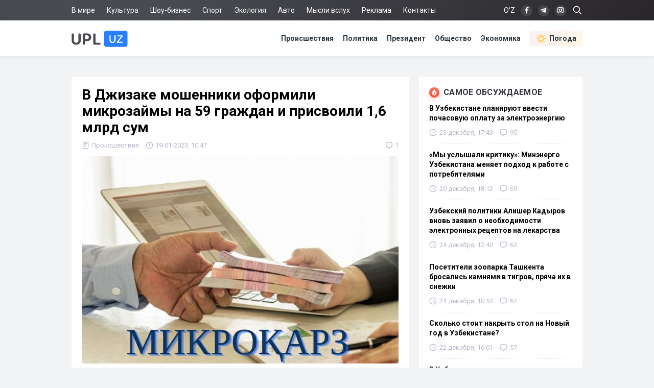

--- FILE ---
content_type: text/html; charset=utf-8
request_url: https://upl.uz/incidents/30904-news.html
body_size: 10012
content:
<!DOCTYPE html>
<html lang="ru">
<head>
<title>В Джизаке мошенники оформили микрозаймы на 59 граждан и присвоили 1,6 млрд сум - Upl.uz, 19.01.2023</title>
<meta name="charset" content="utf-8">
<meta name="title" content="В Джизаке мошенники оформили микрозаймы на 59 граждан и присвоили 1,6 млрд сум - Upl.uz, 19.01.2023">
<meta name="description" content="Выявлено мошенничество — сообщает пресс-служба Департамента при Генеральной Прокуратуре. Сотрудниками Ш.Рашидовского районного Управления Департамента при Генеральной Прокуратуре была проведена доследственная проверка. В ходе проверки выяснилось, что несколько граждан, заранее вступив в преступный - Upl.uz, 19.01.2023">
<link rel="canonical" href="https://upl.uz/incidents/30904-news.html">
<link rel="alternate" hreflang="x-default" href="https://upl.uz/incidents/30904-news.html">
<link rel="alternate" hreflang="ru" href="https://upl.uz/incidents/30904-news.html">
<link rel="alternate" type="application/rss+xml" title="Новости Узбекистана - Upl.uz RSS" href="https://upl.uz/rss.xml">
<link rel="search" type="application/opensearchdescription+xml" title="Новости Узбекистана - Upl.uz" href="https://upl.uz/index.php?do=opensearch">
<link rel="preconnect" href="https://upl.uz/" fetchpriority="high">
<meta property="twitter:title" content="В Джизаке мошенники оформили микрозаймы на 59 граждан и присвоили 1,6 млрд сум - Upl.uz, 19.01.2023">
<meta property="twitter:url" content="https://upl.uz/incidents/30904-news.html">
<meta property="twitter:card" content="summary_large_image">
<meta property="twitter:image" content="https://upl.uz/uploads/posts/2023-01/1674106934_1.jpg">
<meta property="twitter:description" content="Выявлено мошенничество — сообщает пресс-служба Департамента при Генеральной Прокуратуре. Сотрудниками Ш.Рашидовского районного Управления Департамента при Генеральной Прокуратуре была проведена доследственная проверка. В ходе проверки выяснилось, что несколько граждан, заранее вступив в преступный">
<meta property="og:type" content="article">
<meta property="og:site_name" content="Новости Узбекистана - Upl.uz">
<meta property="og:title" content="В Джизаке мошенники оформили микрозаймы на 59 граждан и присвоили 1,6 млрд сум - Upl.uz, 19.01.2023">
<meta property="og:url" content="https://upl.uz/incidents/30904-news.html">
<meta property="og:image" content="https://upl.uz/uploads/posts/2023-01/1674106934_1.jpg">
<meta property="og:description" content="Выявлено мошенничество — сообщает пресс-служба Департамента при Генеральной Прокуратуре. Сотрудниками Ш.Рашидовского районного Управления Департамента при Генеральной Прокуратуре была проведена доследственная проверка. В ходе проверки выяснилось, что несколько граждан, заранее вступив в преступный">
<link rel="stylesheet" href="/engine/classes/min/index.php?f=/templates/Default/css/style.css&v=c15z7" media="screen" />
<meta name="viewport" content="width=device-width, initial-scale=1">
<link rel="shortcut icon" type="image/x-icon" href="/icons/favicon.ico">
<link rel="icon" type="image/png" sizes="16x16" href="/icons/favicon-16x16.png">
<link rel="icon" type="image/png" sizes="32x32" href="/icons/favicon-32x32.png">
<link rel="icon" type="image/png" sizes="194x194" href="/icons/favicon-194x194.png">
<link rel="icon" type="image/png" sizes="192x192" href="/icons/android-chrome-192x192.png">
<link rel="apple-touch-icon" sizes="180x180" href="/icons/apple-touch-icon.png">
<link rel="mask-icon" href="/icons/safari-pinned-tab.svg" color="#2680ff">
<meta name="robots" content="max-image-preview:large">
<meta name="apple-mobile-web-app-status-bar-style" content="default">
<meta name="apple-mobile-web-app-capable" content="yes">
<meta name="apple-mobile-web-app-title" content="Upl.uz">
<meta name="application-name" content="Upl.uz">
<meta name="msapplication-TileColor" content="#ffffff">
<meta name="msapplication-TileImage" content="/icons/mstile-144x144.png">
<meta name="theme-color" content="#ffffff">
<meta name="google-site-verification" content="2Z3LHYnoUTZFhqW_fAH7RT56WBEXTRdSf4aYltJBNWE" />
<meta name="google-adsense-account" content="ca-pub-2421127599735562">
<meta name="yandex-verification" content="fae6e1fce6ab5977"/>
<meta name="rpd3efdb68874547da89e65191e73168a6" content="b609c7952d98312ff51e7842fd074860" />
<meta name="pmail-verification" content="7ff21e8b2edd8b83a3ef99a3dfac7fcb">
<meta name="facebook-domain-verification" content="1j0vaja2p1bgcwxk9ks2kxp121gdvp" />
<link rel="preconnect" href="https://yandex.ru" crossorigin>
<link rel="preconnect" href="https://mc.yandex.ru" crossorigin>
<link rel="preconnect" href="https://yastatic.net" crossorigin>
<link rel="preconnect" href="https://static.criteo.net" crossorigin>
<link rel="preconnect" href="https://fonts.googleapis.com">
<link rel="preconnect" href="https://fonts.gstatic.com" crossorigin>
<link href="https://fonts.googleapis.com/css2?family=Roboto:wght@400;700&display=swap" rel="stylesheet">
<!--[if IE]>
<script src="https://cdnjs.cloudflare.com/ajax/libs/html5shiv/3.7.3/html5shiv.min.js"></script>
<![endif]-->
<script>window.yaContextCb=window.yaContextCb||[]</script>
<script src="https://yandex.ru/ads/system/context.js" async></script>
</head>
<body>
<div class="sub_nav">
   <div class="nav_row">
      <ul>
	    <li><a href="/world/">В мире</a></li>
		<li><a href="/culture/">Культура</a></li>
		<li><a href="/showbiz/">Шоу-бизнес</a></li>
		<li><a href="/sport/">Спорт</a></li>
		<!--<li><a href="/health/">Здоровье</a></li>-->
		<li><a href="/eco/">Экология</a></li>
		<!--<li><a href="/person/">Биографии</a></li>-->
		<li><a href="/auto/">Авто</a></li>
		<li><a href="/misli/">Мысли вслух</a></li>
		<li><a href="/adv.html">Реклама</a></li>
		<li><a href="/index.php?do=feedback">Контакты</a></li>
		<li></li>
      </ul>
      <div class="search-icon">
         <form id="q_search" action="/index.php" method="get">
            <input class="search-box" id="story" name="story" placeholder="Поиск по сайту..." type="search">
			<svg class="i-ser"><use xlink:href="#i-ser"></use></svg>
          	<input type="hidden" name="do" value="search">
			<input type="hidden" name="subaction" value="search">
         </form>
      </div>
      <div class="soc_nav">
	    <span class="lang-button" data-lang-target="uz">O‘Z</span>
	     
         <a rel="nofollow" target="_blank" href="https://www.facebook.com/novostiuzbekistana"><svg class="i-nav"><use xlink:href="#i-fb"></use></svg></a>
         <a rel="nofollow" target="_blank" href="https://t.me/upluztg"><svg class="i-nav"><use xlink:href="#i-tg"></use></svg></a>
         <a rel="nofollow" target="_blank" href="https://www.instagram.com/upl_uz/"><svg class="i-nav"><use xlink:href="#i-in"></use></svg></a>
      </div>
   </div>
</div>
<div class="nav">
   <div class="nav_row">
      <a href="/"><svg class="logo"><use xlink:href="#i-upl"></use></svg></a>
      <ul>
         <li><a href="/incidents/">Происшествия</a></li>
         <li><a href="/policy/">Политика</a></li>
		 <li><a href="/president/">Президент</a></li>
         <li><a href="/obshestvo/">Общество</a></li>
         <li><a href="/economy/">Экономика</a></li>
		 <li><a class="nav_whr" href="/pogoda/"><svg class="i-whr"><use xlink:href="#i-sun"></use></svg>Погода</a></li>
         <!--<li><a class="nav_prm" href="/premium.html"><svg class="i-prm"><use xlink:href="#i-prem"></use></svg>Премиум подписка</a></li>-->
		 <!--<li><a href="javascript: void(0);" onclick="pc_modal();"><svg class="i-use"><use xlink:href="#i-user"></use></svg>Войти</a></li>-->
         
      </ul>
   </div>
</div>
<div id="container">
<div class="head-b">
<div id="yandex_rtb_R-A-1391604-17"></div>
<script>
window.yaContextCb.push(() => {
    Ya.Context.AdvManager.render({
        "blockId": "R-A-1391604-17",
        "renderTo": "yandex_rtb_R-A-1391604-17"
    })
})
</script>
</div>

<div id="content-block">



<!--WEATHER-->


<div class="full-story" itemscope itemtype="http://schema.org/NewsArticle">
<meta itemscope itemprop="mainEntityOfPage" itemtype="https://schema.org/WebPage" itemid="https://upl.uz/incidents/30904-news.html"/>
<meta itemprop="genre" content="News"/>
<meta itemprop="dateModified" content="2023-01-19T10:47:04+05:00"/>
<h1 class="post-title" itemprop="headline">В Джизаке мошенники оформили микрозаймы на 59 граждан и присвоили 1,6 млрд сум</h1>
<div class="post-date">
<span itemprop="articleSection"><svg class="i-post"><use xlink:href="#i-cat"></use></svg>Происшествия</span>
<span itemprop="datePublished" content="2023-01-19T10:47:04+05:00"><svg class="i-post"><use xlink:href="#i-dat"></use></svg>19-01-2023, 10:47</span>
<span></span>


<div class="post_com" data-tocom="#com"><svg class="i-post"><use xlink:href="#i-com"></use></svg>1</div>
</div>
<div class="fstory">

<div class="post-img" itemprop="image" itemscope itemtype="https://schema.org/ImageObject">
<img class="lazy-loaded" data-src="/uploads/posts/2023-01/1674106934_1.jpg" rel="image_src" itemprop="url contentUrl" alt="В Джизаке мошенники оформили микрозаймы на 59 граждан и присвоили 1,6 млрд сум"/>
<div class="coimg"></div>
</div>

<div itemprop="articleBody">Выявлено мошенничество — сообщает пресс-служба Департамента при Генеральной Прокуратуре.<br><br>Сотрудниками Ш.Рашидовского районного Управления Департамента при Генеральной Прокуратуре была проведена доследственная проверка. В ходе проверки выяснилось, что несколько граждан, заранее вступив в преступный сговор, подделали документы на 59 других граждан о трудоустройстве в организации и получили на их имя микрозаймы, общей суммой 1 миллиард 600 миллионов сум.<br><br>По данному факту возбуждено уголовное дело по статьям "Мошенничество" и "Изготовление, подделка документов, штампов, печатей, бланков, их сбыт или использование" Уголовного Кодекса Республики Узбекистан.<br><br>Ранее мы сообщали, что в Фергане <a href="https://upl.uz/incidents/30902-news.html">наказан</a> гражданин, который занимался распространением религиозного контента в "Telegram".</div>

 

</div>
<div class="tags"><a href="/">Новости Узбекистана</a></div>
<div class="author" itemprop="author" itemscope itemtype="https://schema.org/Person">
<div class="social">
<span class="shareButton" data-network="tg"><svg><use xlink:href="#i-tg"></use></svg></span>
<span class="shareButton" data-network="fb"><svg><use xlink:href="#i-fb"></use></svg></span>
<span class="shareButton" data-network="tw"><svg><use xlink:href="#i-tw"></use></svg></span>
<span class="shareButton" data-network="ok"><svg><use xlink:href="#i-ok"></use></svg></span>
</div>
<div class="author-avatar">
<img itemprop="image" width="50" height="50" data-src="//upl.uz/uploads/fotos/foto_7.jpg" alt="Давид Юнусов"/>
<meta itemprop="jobTitle" content="Корреспондент">
</div>
<h2 class="author-name" itemprop="name"><a itemprop="url sameAs" href="https://upl.uz/user/zxccc/">Давид Юнусов</a></h2>
<div class="author-bio">Корреспондент «UPL.UZ»</div>
</div>

<div itemprop="publisher" itemscope itemtype="https://schema.org/Organization">
<meta itemprop="name" content="Новости Узбекистана"/>
<meta itemprop="url" content="https://upl.uz/"/>
<meta itemprop="sameAs" content="https://www.facebook.com/groups/upl24/"/>
<meta itemprop="sameAs" content="https://www.facebook.com/novostiuzbekistana"/>
<meta itemprop="sameAs" content="https://www.instagram.com/upl_uz/"/>
<meta itemprop="sameAs" content="https://twitter.com/novosti_upl"/>
<meta itemprop="address" content="Узбекистан, г.Ташкент, Юнусабадский район, 7-10-37"/>
<meta itemprop="telephone" content="+998(94)606-46-56"/>
<div itemprop="logo" itemscope itemtype="https://schema.org/ImageObject">
<meta itemprop="url contentUrl" content="https://upl.uz/icons/192x192.png"/>
<meta itemprop="width" content="192"/>
<meta itemprop="height" content="192"/>
</div>
</div>
</div>

<div class="part">
<!-- [PC_FULLSTORY_AFTER_TEXT] Yandex.RTB R-A-1391604-21 -->
<div class="dym" id="yandex_rtb_R-A-1391604-21"></div>
<script>
window.yaContextCb.push(() => {
    Ya.Context.AdvManager.render({
        "blockId": "R-A-1391604-21",
        "renderTo": "yandex_rtb_R-A-1391604-21"
    })
})
</script>
</div>

<!-- PC_REC_WIDGET Yandex.RTB C-A-1391604-15-->
<div class="r_tit pb_15">Интересное по теме:</div>
<div class="related">
<div style="padding-bottom:20px" id="yandex_rtb_C-A-1391604-15"></div>
<script>window.yaContextCb.push(()=>{
  Ya.Context.AdvManager.renderWidget({
    renderTo: 'yandex_rtb_C-A-1391604-15',
    blockId: 'C-A-1391604-15'
  })
})</script>
</div>

<div class="comments">
<div class="b-title pdrt_20"><i class="t-blue t-icon"><svg class="i-title"><use xlink:href="#i-com"></use></svg></i>Комментарии</div>
<form method="post" name="dlemasscomments" id="dlemasscomments"><div id="dle-comments-list">

<div id="dle-ajax-comments"></div>
<div id="comment"></div><ol class="comments-tree-list"><li id="comments-tree-item-1049502" class="comments-tree-item" ><div id='comment-id-1049502'><div class="comment">
<img class="com-ava"src="/templates/Default/dleimages/noavatar.png">
<div class="top-com">
<div class="dropdown right">
<svg class="i-dot ac"><use xlink:href="#i-dot"></use></svg>
<div class="dw-list">


<a href="javascript:AddComplaint('1049502', 'comments')"><svg class="i-dw"><use xlink:href="#i-war"></use></svg>Пожаловаться</a>
<span data-translate="comm-id-1049502"><svg class="i-dw"><use xlink:href="#i-uz"></use></svg>Перевести</span>
<span data-cid="1049502"><svg class="i-dw"><use xlink:href="#i-link"></use></svg>Копировать ссылку</span>
</div>
</div>
<div class="com-user">ВВП </div>
<div class="com-date">20 января 2023 15:01</div>
</div>
<div id='comm-id-1049502'>Ну без работников банка не обошлос там и управляюший в доле</div>
<div class="mid-com">
<a onclick="dle_reply('1049502', '0', '2'); return false;" href="#">Ответить</a>
<div class="js-rate">
<a href="#" onclick="doCommentsRate('plus', '1049502'); return false;" ><span class="js-rate-item lik"><svg class="i-lik"><use xlink:href="#i-lik"></use></svg><span data-comments-likes-id="1049502">0</span></span></a>
<a href="#" onclick="doCommentsRate('minus', '1049502'); return false;" ><span class="js-rate-item dis"><svg class="i-lik"><use xlink:href="#i-dis"></use></svg><span data-comments-dislikes-id="1049502">0</span></span></a>
</div>
</div>
</div></div></li></ol></div></form>

<div class="full-story">
<div class="info">Комментировать статьи на сайте возможно только в течении <b>30</b> дней со дня публикации.</div>
</div>
</div>
<!--dlenavigationcomments-->
<div class="clrfix">
<!--Recomend-->

</div>

<div class="r_tit pb_15">Последние новости</div>
<div class="sh-news">
<a href="https://upl.uz/incidents/59074-news.html"><img class="lazy-loaded sh-img" data-src="https://cdn.upl.uz/posts/2025-12/thumbs/e48d9e6164_1.jpg"></a>
<h2 class="sh-title"><a href="https://upl.uz/incidents/59074-news.html">В Буке столкнулись «Cobalt» и «Газель», оба автомобиля сгорели</a></h2>
<div class="sh-text">
В пресс-службе УБДД ГУВД Ташкентской области опубликовано информационное сообщение. 26 декабря текущего года, около 18:45, на автомобильной трассе
<div class="side-date">
<span><svg class="i-side"><use xlink:href="#i-dat2"></use></svg>Вчера, 20:05</span>


</div>
</div>
</div><div class="sh-news">
<a href="https://upl.uz/incidents/59073-news.html"><img class="lazy-loaded sh-img" data-src="https://cdn.upl.uz/posts/2025-12/thumbs/7fdf9d8721_1.jpg"></a>
<h2 class="sh-title"><a href="https://upl.uz/incidents/59073-news.html">Наказаны участники дорожных разборок в Чиланзарском районе</a></h2>
<div class="sh-text">
Наказаны правонарушители - сообщает пресс-служба столичного ГУВД. 21 декабря текущего года, ближе к полуночи, рядом со станцией метро
<div class="side-date">
<span><svg class="i-side"><use xlink:href="#i-dat2"></use></svg>Вчера, 19:53</span>


</div>
</div>
</div><div class="sh-news">
<a href="https://upl.uz/incidents/59072-news.html"><img class="lazy-loaded sh-img" data-src="https://cdn.upl.uz/posts/2025-12/thumbs/115f9c70d9_1.jpg"></a>
<h2 class="sh-title"><a href="https://upl.uz/incidents/59072-news.html">Узбекистанцы находятся в опасности: Интернет-мошенники активизировались перед праздником</a></h2>
<div class="sh-text">
В пресс-службе Центра кибербезопасности при МВД опубликовано информационное сообщение. Сообщается, что в последние дни в Узбекистане
<div class="side-date">
<span><svg class="i-side"><use xlink:href="#i-dat2"></use></svg>Вчера, 19:40</span>
<span><svg class="i-side"><use xlink:href="#i-com"></use></svg>2</span>

</div>
</div>
</div><div class="sh-news">
<a href="https://upl.uz/incidents/59065-news.html"><img class="lazy-loaded sh-img" data-src="https://cdn.upl.uz/posts/2025-12/thumbs/4750b2bc42_dakkuqagyim8yzugdytot6v2nwnjv7tlyas2erxv_1200.jpg"></a>
<h2 class="sh-title"><a href="https://upl.uz/incidents/59065-news.html">Минтранс Казахстана представил отчет по причинам крушения самолета AZAL</a></h2>
<div class="sh-text">
Спустя год после авиакатастрофы, потрясшей регион, Министерство транспорта Казахстана представило общественности промежуточные итоги расследования
<div class="side-date">
<span><svg class="i-side"><use xlink:href="#i-dat2"></use></svg>Вчера, 19:35</span>


</div>
</div>
</div><div class="sh-news">
<a href="https://upl.uz/economy/59064-news.html"><img class="lazy-loaded sh-img" data-src="https://cdn.upl.uz/posts/2025-12/thumbs/60b315c04e_xxl_height-1.jpg"></a>
<h2 class="sh-title"><a href="https://upl.uz/economy/59064-news.html">Цена на пропан в Узбекистане выросла на 10%</a></h2>
<div class="sh-text">
Топливный рынок республики к концу декабря демонстрирует заметную волатильность, вызванную совокупностью факторов сезонного и экономического
<div class="side-date">
<span><svg class="i-side"><use xlink:href="#i-dat2"></use></svg>Вчера, 19:29</span>
<span><svg class="i-side"><use xlink:href="#i-com"></use></svg>1</span>

</div>
</div>
</div>
</div>

<div id="full_right">
<!--<div class="rtbyan"></div>-->
<div class="side-block">
<div class="b-title"><i class="t-red t-icon"><svg class="i-title"><use xlink:href="#i-fire"></use></svg></i>Самое обсуждаемое</div>
<a href="https://upl.uz/economy/58975-news.html">
<div class="side-bar">
<div class="side-title">В Узбекистане планируют ввести почасовую оплату за электроэнергию</div>
<div class="side-date">
<span><svg class="i-side"><use xlink:href="#i-dat"></use></svg>23 декабря, 17:43</span>
<span><svg class="i-side"><use xlink:href="#i-com"></use></svg>95</span>

</div>
</div>
</a><a href="https://upl.uz/economy/58907-news.html">
<div class="side-bar">
<div class="side-title">«Мы услышали критику»: Минэнерго Узбекистана меняет подход к работе с потребителями</div>
<div class="side-date">
<span><svg class="i-side"><use xlink:href="#i-dat"></use></svg>20 декабря, 18:12</span>
<span><svg class="i-side"><use xlink:href="#i-com"></use></svg>69</span>

</div>
</div>
</a><a href="https://upl.uz/misli/58992-news.html">
<div class="side-bar">
<div class="side-title">Узбекский политики Алишер Кадыров вновь заявил о необходимости электронных рецептов на лекарства</div>
<div class="side-date">
<span><svg class="i-side"><use xlink:href="#i-dat"></use></svg>24 декабря, 12:40</span>
<span><svg class="i-side"><use xlink:href="#i-com"></use></svg>63</span>

</div>
</div>
</a><a href="https://upl.uz/incidents/58985-news.html">
<div class="side-bar">
<div class="side-title">Посетители зоопарка Ташкента бросались камнями в тигров, пряча их в снежки</div>
<div class="side-date">
<span><svg class="i-side"><use xlink:href="#i-dat"></use></svg>24 декабря, 10:53</span>
<span><svg class="i-side"><use xlink:href="#i-com"></use></svg>62</span>

</div>
</div>
</a><a href="https://upl.uz/economy/58931-news.html">
<div class="side-bar">
<div class="side-title">Сколько стоит накрыть стол на Новый год в Узбекистане?</div>
<div class="side-date">
<span><svg class="i-side"><use xlink:href="#i-dat"></use></svg>22 декабря, 16:01</span>
<span><svg class="i-side"><use xlink:href="#i-com"></use></svg>57</span>

</div>
</div>
</a><a href="https://upl.uz/eco/58909-news.html">
<div class="side-bar">
<div class="side-title">В Узбекистане могут запретить пластиковые пакеты</div>
<div class="side-date">
<span><svg class="i-side"><use xlink:href="#i-dat"></use></svg>21 декабря, 12:37</span>
<span><svg class="i-side"><use xlink:href="#i-com"></use></svg>50</span>

</div>
</div>
</a><a href="https://upl.uz/misli/59044-news.html">
<div class="side-bar">
<div class="side-title">Министр здравоохранения Узбекистана попытался объяснить, зачем нужны электронные рецепты на лекарства</div>
<div class="side-date">
<span><svg class="i-side"><use xlink:href="#i-dat"></use></svg>25 декабря, 21:56</span>
<span><svg class="i-side"><use xlink:href="#i-com"></use></svg>41</span>

</div>
</div>
</a>
</div>
<!--FULL-RIGT-BAR-TOP Yandex.RTB R-A-1391604-19 -->
<div class="dym" id="yandex_rtb_R-A-1391604-19"></div>
<script>
window.yaContextCb.push(() => {
    Ya.Context.AdvManager.render({
        "blockId": "R-A-1391604-19",
        "renderTo": "yandex_rtb_R-A-1391604-19"
    })
})
</script>
<div class="side-block">
<div class="r_tit">Общество</div>
<a href="https://upl.uz/obshestvo/59033-news.html">
<div class="side-bar">
<div class="side-title">«Узбекистон темир йуллари» запускает дополнительные поезда «Afrosiyob» из Ташкента в Самарканд и Бухару</div>
<div class="side-date">18:21 / 25 декабря</div>
</div>
</a><a href="https://upl.uz/obshestvo/59027-news.html">
<div class="side-bar">
<div class="side-title">В Ташкенте для автобусов оставили 11 газовых заправок из 33</div>
<div class="side-date">17:40 / 25 декабря</div>
</div>
</a><a href="https://upl.uz/obshestvo/59014-news.html">
<div class="side-bar">
<div class="side-title">В Ташобласти застройщиков заставили вернуть гражданам 6,7 млрд сумов</div>
<div class="side-date">10:09 / 25 декабря</div>
</div>
</a><a href="https://upl.uz/obshestvo/59013-news.html">
<div class="side-bar">
<div class="side-title">Можно ли в Узбекистане получать сразу несколько видов пенсий?</div>
<div class="side-date">09:59 / 25 декабря</div>
</div>
</a><a href="https://upl.uz/obshestvo/59009-news.html">
<div class="side-bar">
<div class="side-title">В МВД Узбекистана опровергли информацию об утечке персональных данных водителей</div>
<div class="side-date">17:30 / 24 декабря</div>
</div>
</a><a href="https://upl.uz/obshestvo/58998-news.html">
<div class="side-bar">
<div class="side-title">Узбекистан и Марокко: почему при схожем населении статистика судимостей отличается в два раза?</div>
<div class="side-date">16:17 / 24 декабря</div>
</div>
</a><a href="https://upl.uz/obshestvo/58997-news.html">
<div class="side-bar">
<div class="side-title">Время прибытия скорой в Узбекистане сократилось втрое</div>
<div class="side-date">15:11 / 24 декабря</div>
</div>
</a>
</div>
    
<!-- PC_SIDEBAR_SLI Yandex.RTB R-A-1391604-20 -->
<div id="bannerfix">
<div class="inner">
<div id="yandex_rtb_R-A-1391604-20"></div>
<script>
window.yaContextCb.push(() => {
    Ya.Context.AdvManager.render({
        "blockId": "R-A-1391604-20",
        "renderTo": "yandex_rtb_R-A-1391604-20"
    })
})
</script>
</div>
</div>
    
</div>




<div class="footer-b">
<!-- Ya_PC_FTR -->
<div id="yandex_rtb_R-A-1391604-18"></div>
<script>
window.yaContextCb.push(() => {
    Ya.Context.AdvManager.render({
        "blockId": "R-A-1391604-18",
        "renderTo": "yandex_rtb_R-A-1391604-18"
    })
})
</script>
</div>

</div>
<div class="footer">
   <div class="nav_row">
      <div class="f-conte">
         <div class="left">
            <span class="copy">2016-2024 © UPL.UZ — Новости Узбекистана</span>
            <div class="licen">Свидетельство о регистрации СМИ №1231 от 10.05.2018</div>
         </div>
         <div class="f-right">
            <span class="red18">18+</span><a href="/privacy-policy.html">Политика конфиденциальности</a><a href="/copyright.html">Использование материалов</a>
         </div>
      </div>
   </div>
</div>
<div class="modal-overlay" data-modal="premium">
   <div class="modal-table">
      <div class="modal-table-cell">
         <div class="modal">
            <div class="modal__close"><svg class="i-cls"><use xlink:href="#i-cls"></use></svg></div>
            <div class="plus_content">
               <div class="plus_icon">
                  <svg class="i-vrf2"><use xlink:href="#i-vrf"></use></svg>
               </div>
               <p class="plus_title">Подписка Premium</p>
               <p class="plus_subtit">Поддержите нас и получите доступ к дополнительным возможностям</p>
               <div class="plus_text">
                  <svg class="i-ad"><use xlink:href="#i-ad"></use></svg>
                  <div class="plus_item">
                     <div class="p_title">Без рекламы</div>
                     <p>Отключение рекламных баннеров и рекомендательных виджетов</p>
                  </div>
                  <svg class="i-pls"><use xlink:href="#i-com"></use></svg>
                  <div class="plus_item">
                     <div class="p_title">Без модерации</div>
                     <p>Комментируйте новости моментально без предварительной модерации</p>
                  </div>
                  <svg class="i-pvrf"><use xlink:href="#i-vrf"></use></svg>
                  <div class="plus_item">
                     <div class="p_title">Галочка у имени</div>
                     <p>Галочка верификации рядом с именем в комментариях и уникальный никнейм</p>
                  </div>
               </div>
               <div class="sub_text">
                  
				  <div onClick="BillingGroup.Form(6)" class="plus_bt">Купить за 15 000 сум в месяц</div>
				  <div class="sub_rule">Нажимая кнопку, вы принимаете<br><a href="/agreement">условия соглашения</a></div>
				  
				  
               </div>
            </div>
         </div>
      </div>
   </div>
</div>



<script src="/engine/classes/min/index.php?g=general&amp;v=c15z7"></script>
<script src="/engine/classes/min/index.php?f=engine/classes/js/jqueryui.js,engine/classes/js/dle_js.js,engine/classes/js/lazyload.js&amp;v=c15z7" defer></script>
<script>
<!--
var dle_root       = '/';
var dle_admin      = '';
var dle_login_hash = '20885e92b1b24b630fd9808a379a41cbd252184f';
var dle_group      = 5;
var dle_skin       = 'Default';
var dle_wysiwyg    = '-1';
var quick_wysiwyg  = '0';
var dle_min_search = '4';
var dle_act_lang   = ["Да", "Нет", "Ввод", "Отмена", "Сохранить", "Удалить", "Загрузка. Пожалуйста, подождите..."];
var menu_short     = 'Быстрое редактирование';
var menu_full      = 'Полное редактирование';
var menu_profile   = 'Просмотр профиля';
var menu_send      = 'Отправить сообщение';
var menu_uedit     = 'Админцентр';
var dle_info       = 'Информация';
var dle_confirm    = 'Подтверждение';
var dle_prompt     = 'Ввод информации';
var dle_req_field  = ["Необходимо представиться, заполните поле с именем", "Заполните поле с сообщением, оно не может быть пустым", "Заполните поле с темой сообщения"];
var dle_del_agree  = 'Вы действительно хотите удалить? Данное действие невозможно будет отменить';
var dle_spam_agree = 'Вы действительно хотите отметить пользователя как спамера? Это приведёт к удалению всех его комментариев';
var dle_c_title    = 'Отправка жалобы';
var dle_complaint  = 'Укажите текст Вашей жалобы для администрации:';
var dle_mail       = 'Ваш e-mail:';
var dle_big_text   = 'Выделен слишком большой участок текста.';
var dle_orfo_title = 'Укажите комментарий для администрации к найденной ошибке на странице:';
var dle_p_send     = 'Отправить';
var dle_p_send_ok  = 'Уведомление успешно отправлено';
var dle_save_ok    = 'Изменения успешно сохранены. Обновить страницу?';
var dle_reply_title= 'Ответ на комментарий';
var dle_tree_comm  = '1';
var dle_del_news   = 'Удалить статью';
var dle_sub_agree  = 'Вы действительно хотите подписаться на комментарии к данной публикации?';
var dle_unsub_agree  = 'Вы действительно хотите отписаться от комментариев к данной публикации?';
var dle_captcha_type  = '2';
var dle_share_interesting  = ["Поделиться ссылкой на выделенный текст", "Twitter", "Facebook", "Вконтакте", "Прямая ссылка:", "Нажмите правой клавишей мыши и выберите «Копировать ссылку»"];
var DLEPlayerLang     = {prev: 'Предыдущий',next: 'Следующий',play: 'Воспроизвести',pause: 'Пауза',mute: 'Выключить звук', unmute: 'Включить звук', settings: 'Настройки', enterFullscreen: 'На полный экран', exitFullscreen: 'Выключить полноэкранный режим', speed: 'Скорость', normal: 'Обычная', quality: 'Качество', pip: 'Режим PiP'};
var DLEGalleryLang    = {CLOSE: 'Закрыть (Esc)', NEXT: 'Следующее изображение', PREV: 'Предыдущее изображение', ERROR: 'Внимание! Обнаружена ошибка', IMAGE_ERROR: 'Не удалось загрузить изображение', TOGGLE_SLIDESHOW: 'Просмотр слайдшоу',TOGGLE_FULLSCREEN: 'Полноэкранный режим', TOGGLE_THUMBS: 'Включить / Выключить уменьшенные копии', ITERATEZOOM: 'Увеличить / Уменьшить', DOWNLOAD: 'Скачать изображение' };
var DLEGalleryMode    = 0;
var DLELazyMode       = 0;
var allow_dle_delete_news   = false;

jQuery(function($){
					setTimeout(function() {
						$.get(dle_root + "engine/ajax/controller.php?mod=adminfunction", { 'id': '30904', action: 'newsread', user_hash: dle_login_hash });
					}, 1000);
find_comment_onpage();
});
//-->
</script>
<script src="/engine/classes/min/index.php?f=/templates/Default/js/core.js&v=c15z7" defer></script>
<script>
$.get("/icons/sprite.svg", function(data) {
  var div = document.createElement("div");
  div.innerHTML = new XMLSerializer().serializeToString(data.documentElement);
  document.body.insertBefore(div, document.body.childNodes[0]);
});
</script>
<!-- Yandex.Metrika counter -->
<script type="text/javascript" >
   (function(m,e,t,r,i,k,a){m[i]=m[i]||function(){(m[i].a=m[i].a||[]).push(arguments)};
   m[i].l=1*new Date();k=e.createElement(t),a=e.getElementsByTagName(t)[0],k.async=1,k.src=r,a.parentNode.insertBefore(k,a)})
   (window, document, "script", "https://mc.yandex.ru/metrika/tag.js", "ym");

   ym(46130283, "init", {
        clickmap:true,
        trackLinks:true,
        accurateTrackBounce:true
   });
</script>
<noscript><div><img src="https://mc.yandex.ru/watch/46130283" style="position:absolute; left:-9999px;" alt="" /></div></noscript>
<!-- /Yandex.Metrika counter -->
</body>
</html>
<!-- The script execution time 0.02662 seconds -->
<!-- The time compilation of templates 0.01154 seconds -->
<!-- Time executing MySQL query: 0.0033 seconds -->
<!-- The total number of MySQL queries 4 -->
<!-- RAM uses 2.1 MB -->
<!-- For compression was used gzip -->
<!-- The total size of the page: 36362 bytes After compression: 9958 bytes -->

--- FILE ---
content_type: text/css; charset=utf-8
request_url: https://upl.uz/engine/classes/min/index.php?f=/templates/Default/css/style.css&v=c15z7
body_size: 10431
content:
*,*::before,*::after{-webkit-box-sizing:border-box;box-sizing:border-box}
html, body, div, span, applet, object, iframe, h1, h2, h3, h4, h5, h6, p, blockquote, pre, a, abbr, acronym, address, big, cite, code, del, dfn, em, img, ins, kbd, q, s, samp, small, strike, strong, sub, sup, tt, var, b, u, i, center, dl, dt, dd, ol, ul, li, fieldset, form, label, legend, table, caption, tbody, tfoot, thead, tr, th, td,article, aside, canvas, details, embed, figure, figcaption, footer, header, hgroup, menu, nav, output, ruby, section, summary, time, mark, audio, video { margin: 0; padding: 0; border: 0; font-size: 100%; font: inherit; vertical-align: baseline } article, aside, details, figcaption, figure, footer, header, hgroup, menu, nav, section { display: block; } ol, ul { list-style: none; } blockquote, q { quotes: none; } blockquote:before, blockquote:after, q:before, q:after { content: ''; content: none; } table { border-collapse: collapse; border-spacing: 0; }
html:focus-within {scroll-behavior: smooth;}
body, input, button, textarea, select {-webkit-font-smoothing: antialiased;-moz-osx-font-smoothing: grayscale;text-rendering: optimizeLegibility;}
html{height:100%;min-height:100%}
body{min-height:100%;display:block}
ul,ol{list-style:none}
image{border:0}
image:hover{border:0}
a img,:link img,:visited img,:hover img{border:0}
a{color:#008eff;text-decoration:none;transition:all 0.3s ease}
a:hover{text-decoration:none;color:#008eff}
input[type="radio"],input[type="checkbox"]{line-height:normal;margin:-2px 6px 0 0;vertical-align:middle}
textarea,input{padding:10px}
input[name=email1]{pointer-events:none;background-color:#e7e9eb;opacity:0.5 !important;cursor:not-allowed}
input::placeholder,textarea::placeholder{color:#9b9fb1}
input:focus,select:focus,textarea:focus,button:focus{outline:none}
textarea,select,.input,.f_input{height:34px;font-family:Roboto, Arial, Helvetica, sans-serif;font-size:14px;color:#474b50;border:1px solid #eceef2;vertical-align:middle}
h1,h2,h3,h4,h5,h6{font-weight:normal}
h1{font-size:20px;line-height:30px}
h2{font-size:18px;line-height:25px}
h3{font-size:16px}
h4{font-size:14px}
sup { vertical-align: super; font-size: smaller;}
sub { vertical-align: sub; font-size: smaller;}
em, cite, i { font-style: italic}
strong, b {font-weight: 700;}
h5,h6{font-size:13px;line-height:15px;margin-bottom:4px;font-weight:700}
body{font-family:Roboto, Arial, Helvetica, sans-serif;font-weight: 400;font-size:14px;line-height:1.4;background:#f1f3f5;color:#303030;display:flex;flex-direction:column;min-height:100%}
@media (prefers-reduced-motion: reduce) {
  * {
    animation-duration: 0.01ms !important;
    animation-iteration-count: 1 !important;
    transition-duration: 0.01ms !important;
    scroll-behavior: auto !important;
  }
}
#container{flex-grow:1;width:1000px;margin:20px auto 20px}
#content-block{width:660px;float:left}
#full_right{width:320px;float:right}
#main_left{width:620px;float:left}
#main_right{width:360px;float:right}
.dym{margin: 20px 0;background-color: #fff;text-align: center;border-radius: 4px;}
.inner{background-color: #fff;text-align: center;border-radius: 4px;}
.fb-like{padding-top:25px;}
.logo:hover{opacity:0.9}
.logo{float:left;margin-top:20px;width:110px;height:32px}
.row{display:-webkit-box;display:-ms-flexbox;display:flex;-ms-flex-wrap:wrap;flex-wrap:wrap;margin-right:-15px;margin-left:-15px}
.clr{clear:both }
.clrfix:after{clear:both;content:"";display:table}
.pb_15{padding-bottom:15px!important}
.nav_row{margin:0 auto;width:1000px;position:relative}
.nav{width:100%;height:70px;background:#ffffff;-webkit-box-shadow:0 0 10px rgba(0,0,0,.08);box-shadow:0 0 10px rgba(0,0,0,.08)}
.soc_nav,.nav ul{float:right;}
.nav li{display:inline-block;margin-left:15px;line-height:71px;font-weight:600;color:#2a3640;cursor:pointer}
.nav li a{color:#2a3640}
.sub_nav{width:100%;height:40px;background-image:linear-gradient(315deg,#29262b 0,#484b51 74%)}
.sub_nav ul{float:left}
.sub_nav li{display:inline-block;line-height:40px;margin-right:20px}
.sub_nav li a{color:#ffffff}
.sub_nav li a:hover{color:#e1e1e1}
.soc_nav a{display:inline-block;width:22px;height:22px;cursor:pointer;background-color:#454545;color:#aabfd0;text-align:center;margin:10px 4px}
.soc_nav .i-nav{width:16px;height:16px;fill:#fff}

.lang-button{color:#fff;cursor: pointer;margin: 10px 5px;vertical-align: middle;}

.search-icon{cursor:pointer;float:right;margin:10px 0 0 8px}
.search-box{z-index:1;background-color:#eef1f5;border:0;padding:0 15px;opacity:0;height:40px;letter-spacing:0.3px;width:180px;visibility:hidden;position:absolute;right:30px;top:0;bottom:0;-webkit-transition:all .2s ease-in-out;transition:all .2s ease-in-out;border-radius:0}
.search-box.searchon{visibility:visible;-webkit-animation:opacity 200ms 100ms forwards;animation:opacity 300ms 80ms forwards}
.i-ser{width:20px;height:20px;stroke:#ffffff}
.nav .i-use{width:20px;height:20px;margin-right:5px;stroke:#2a3640}
.nav_whr .i-whr{width:20px;height:20px;stroke:#ffbf00;margin-right:6px}
.nav_whr{padding:7px 12px;background-color:#fbf1f2;background-image:linear-gradient(315deg,#fff8e4 0,#fbf1f2 74%)}
.nav_prm{padding:7px 12px;background-color:#6b8df9;background-image:linear-gradient(to left,#609dff,#a16bff,#ff87ce);color:#ffffff!important}
.nav_prm .i-prm{width:18px;height:18px;stroke:#ffffff;margin-right:6px}
.i-side,.i-post,.i-vrf,.i-pvrf,.i-pls,.i-ad,.i-vrf2,.i-cls,.i-title,.i-sh,.i-nav,.t-ico,.i-ser,.i-mm,.i-dw,.i-dot,.i-edi,.i-img,.i-use,.i-whr,.i-prm,.i-noti{display:inline-block;vertical-align:middle}
.top-img,.rel-img,.world-img,.login_avatar{position:relative;z-index:1;background-size:cover;background-position:50% 50%;background-repeat:no-repeat;-webkit-background-size:cover;-moz-background-size:cover;-o-background-size:cover;-khtml-background-size:cover}
.top-news{overflow:hidden;margin-bottom:20px;box-shadow:0 1px 20px 0 rgb(69 90 100 / 20%)}
.top-block{position:absolute;bottom:0;padding:20px}
.top-title{font-size:23px;line-height:1.2em;color:#ffffff;font-weight:700;text-shadow:2px 4px 3px rgb(0 0 0 / 10%)}
.top-img{width:100%;height:360px}
.top-img:before{content:"";position:absolute;top:40%;left:0;bottom:0;right:0;z-index:0;background-image:-webkit-gradient(linear,left top,left bottom,from(rgba(0,0,0,0)),to(rgba(0,0,0,.8)));background-image:-o-linear-gradient(top,rgba(0,0,0,0) 0,rgba(0,0,0,.8) 100%);background-image:linear-gradient(180deg,rgba(0,0,0,0),rgba(0,0,0,.8))}
.top-date{font-size:13px;color:#ffffff;text-shadow:2px 4px 2px rgb(0 0 0 / 20%);margin-bottom:5px}
.top-date .t-ico{stroke:#ffffff;margin:0 4px 2px 0;width:15px;height:15px}
.top-date span{margin-right:15px}
.side-block{background:#fff;padding:20px;margin-bottom:20px}
.side-bar{padding:12px 0;border-bottom:1px dotted #E8EAED;min-height:90px}
.side-img img{width:80px;height:53px;float:right;margin:5px 0 0 12px;border-radius:3px}
.side-img2{width:80px;height:53px;float:left;margin:5px 12px 0 0}
.side-title{color:#000000;line-height:1.4;font-weight:bold;overflow:hidden}
.side-title:hover{color:#2884ff}
.side-date{font-size:13px;padding-top:10px;color:#b3b8cc;font-weight:normal}
.side-date .i-side{margin:0 5px 2px 0;width:15px;height:15px;stroke:#b3b8cc;fill:none}
.side-date span,.post-date span{margin-right:10px}
.com_main{padding:10px 0}
.com_ava{float:left;height:24px;width:24px;margin-right:8px}
.com_name{padding-bottom:5px;text-transform:capitalize;font-weight:700;min-height:24px;white-space:nowrap;line-height:19px;overflow:hidden;text-overflow:ellipsis;color:#2a2a2a;line-height:21px}
.com_title{color:#303030;line-height:1.4;padding:10px 15px;position:relative;border-radius:8px;margin-top:10px;background:#eef1f5;background-image:linear-gradient(to top,#e6e9f0 0,#eef1f5 100%)}
.com_title::before,.com_title::after{content:'';border:10px solid transparent;border-bottom-color:#eef1f5;position:absolute;bottom:100%;left:22px}
.world-img{float:left;margin:3px 15px 0 0;width:56px;height:56px}
.sh-news{background:#ffffff;margin-bottom:20px;padding:20px;}
.sh-img{float:left;width:150px;height:100px;margin:5px 15px 0 0;}
.sh-title a{font-size:18px;color:#000000;font-weight:bold;line-height:23px;display: block; }
.sh-text{font-size:14px;color:#303030;margin-top:8px;line-height:21px;overflow: hidden; word-wrap: break-word;}
.sh-dat{display:inline-block;padding-right:10px}
.sh-cat{display:inline-block;padding:0 7px 0 2px}
.sh-com{color:#69C238;font-weight:bold}
.user-color{color:#E00012!important}
.social{float:right;padding-top:12px}
.social span{display:inline-block;width:32px;height:32px;line-height:35px;text-align:center;margin:0 2px;cursor:pointer;border:1px solid #dee1eb}
.social span:hover{background:#F0F2F9}
.social svg{width:18px;height:18px;fill:#b3b8cc}
.customajaxmore_button_wrapper{text-align:center;padding-top:10px}
.allnews{padding:10px 32px;color:#2a3640;background:#FFFFFF;font-weight:700;box-shadow:0 0 2px rgba(0,0,0,.08);cursor:pointer;border:0}
#upl-navigation{text-align:center;padding-top:10px}
.footer{width:100%;height:80px;flex-shrink:0;background-color:#FFFFFF;clear:both}
.f-conte{padding-top:25px}
.copy{color:#333333;font-weight:bold}
.f-right{float:right;padding-top:2px}
.f-right a{margin-left:20px;color:#303030;font-weight:bold}
.footer-b{text-align:left;padding-top:25px;float:left;}
.red18{border:2px solid #ff0303;font-weight:bold;padding:3px;color:#252525;text-align:center;vertical-align:middle;display:inline-block;width:32px;height:32px;line-height:21px;font-size:13px}
.licen{font-size:13px;color:#959aad}
.post-title{font-size:28px;line-height:32px;margin-bottom:10px;font-weight:bold;color:#000000}
.page-title{font-size:20px;margin-bottom:15px;color:#34373F;font-weight:bold;text-transform:uppercase}
.full-story{color:#000000;font-size:17px;background:#ffffff;padding:20px;margin-bottom:20px}
.post-img{text-align:center;padding-bottom:10px;position:relative}
.post-date{padding-bottom:12px;font-size:13px;color:#b3b8cc}
.post-date a{color:#b3b8cc}
.post-date .i-post{margin:0 4px 2px 0;width:15px;height:15px;stroke:#b3b8cc;fill:none}
.m-r15{margin-right:15px}
.post_com{float:right;position:relative;cursor:pointer;}
.post_com:hover::before,.js-rate-item:hover::before{content:"";position:absolute;background:rgb(207 211 222 / 30%);width:42px;height:32px;top:50%;left:50%;transform:translateX(-50%) translateY(-50%);-webkit-transform:translateX(-50%) translateY(-50%);-moz-transform:translateX(-50%) translateY(-50%);-ms-transform:translateX(-50%) translateY(-50%);-o-transform:translateX(-50%) translateY(-50%);border-radius:8px}
.coimg{color:#b3b8cc;text-align:left;font-size:13px}
.part{text-align:center;width:660px;max-width:660px}
.part ins{max-width:660px}
 ins.part{max-width:660px}
.fstory iframe{width:600px!important}
.fstory{margin-bottom:10px;line-height:26px}
.fstory img{max-width:100%}
.fstory ol{margin-left:25px}
.fstory ul{margin:5px 0 5px 2px}
.full-story h2{font-weight:bold;font-size:22px;line-height:28px}
.fstory h3{font-weight:bold;font-size:18px;line-height:24px}
.fstory ol{margin:0;list-style:none;counter-reset:li}
.fstory ol li{position:relative;padding:0 0 15px 35px}
.fstory ol li:before{line-height:20px;border:2px solid transparent;position:absolute;top:0;left:0;width:24px;text-align:center;font-size:14px;font-weight:bold;counter-increment:li;content:counter(li)}
.fstory ol li:after{position:absolute;top:0;left:0;width:24px;height:24px;border:2px solid #008eff;border-radius:50px;content:'';line-height:20px}
.fstory ul li{position:relative;padding:10px 0 10px 23px;list-style:none}
.fstory ul li:before{position:absolute;width:8px;height:8px;border-radius:50px;background:#484b51;content:"";left:0;transition:.3s ease-in-out;top:19px}
.fstory ul li:after{position:absolute;border-left:1px dotted #d4d6e1;width:1px;bottom:-10px;content:"";left:3px;top:35px}
.fstory ul li:last-child:after{content:none}
.fstory ul li:hover:before{box-shadow:0 0 0 10px rgba(0,0,0,.07)}
.title_spoiler {background: #f1f3f5;border-radius: 3px;padding: 3px 10px 5px 10px;font-size:14px;}
.title_spoiler svg {position: relative;top: 4px;margin-right: 10px;}
.plink{color:#333333!important;border-bottom:1px dashed #333333}
.plink:hover{color:#3288ea!important;border-bottom:1px dashed #3288ea}
.tags a{color:#b3b8cc;border:solid 1px #EBEBEB;font-size:13px;display:inline-block;padding:3px 15px;margin:10px 10px 0 0}
.tags a:before{content:'#'}
.tags a:hover{background:#F0F2F5}
.author{padding-top:20px;margin-top:20px;border-top:1px solid #f2f3f5;overflow:hidden}
.edition{font-size:12px;color:#90a4b5;line-height:12px;float:right}
.author-avatar{float:left;padding-right:10px}
.author-avatar img{width:50px;height:50px}
.author-name a{color:#000;font-weight:bold;font-size:16px}
.author-bio{font-size:14px;color:#b3b8cc}
.author-social{display:inline-block;font-size:10px;width:20px;height:20px;line-height:22px;border:1px solid #caced2;border-radius:3px;text-align:center;margin-left:2px}
.author-social a{color:#fff}
.rel-row{margin-right:-10px;margin-left:-10px}
.rel-md-6{width:50%;float:left;padding:20px 10px}
.rel-label{margin:15px;display:inline-block;line-height:12px;padding:3px 6px;letter-spacing:.5px;font-size:8px;text-transform:uppercase;background-color:#6cbe42;background:linear-gradient(90deg,#9c0,#6cbe42);color:#fff;border-radius:2px}
.rel-img{width:100%;height:190px;overflow:hidden}
.rel-img:after{content:"";position:absolute;top:20%;left:0;bottom:0;right:0;z-index:0;background:linear-gradient(to bottom,rgba(41,41,41,0) 0,#444649 100%);border-radius:4px}
.rel-title{position:absolute;bottom:0;z-index:1;padding:15px;background:linear-gradient(to bottom,rgba(41,41,41,0) 0,rgba(41,41,41,0.5) 25%,#444649 90%)}
.rel-title h2{text-shadow:1px 1px 1px rgb(0 0 0 / 50%);font-size:16px;line-height:21px;color:#fff}
.speedbar{font-size:12px;color:#b3b8cc;padding:10px 20px;background:#FFFFFF;white-space:nowrap;text-overflow:ellipsis;overflow:hidden;border-radius:3px}
.speedbar a{color:#3288ea;font-weight:bold}
.quote{border-top:1px dotted #E8EAED;border-bottom:1px dotted #E8EAED;padding:20px 0 20px 45px;position:relative}
.quote:before{content:"\201C";font-family:serif;position:absolute;left:0;top:25px;color:#ffffff;width:32px;height:32px;border-radius:3px;font-size:38px;line-height:1.25;text-align:center;background-color:#008eff}
.input-group{margin-bottom:15px;position:relative;border-collapse:separate}
.xframe{text-align:center;margin:20px 0}
.head-b{border-radius: 4px;text-align: center;margin-bottom: 20px;background-color: #ffffff;}
.info{color:#61636b;font-size:14px;padding:20px;line-height:20px;background:#eef1f5;background-image:linear-gradient(to top,#e6e9f0 0,#eef1f5 100%)}
.info_wrn{color:#000000;background:#fff4d3;padding:20px;margin-bottom: 15px;}
.info_wrn a{border-bottom: 1px dashed #008eff}
.info p{font-weight:bold;font-size:15px;padding-bottom:3px}
.right{float:right}
.left{float:left}
.payok{text-align:center;padding:30px 0;font-size:15px;line-height:22px}
.payok b{font-weight:bold;color:#000!important;font-size:20px}
.errp{color:#2a3640!important;font-weight:600;border-bottom:1px dotted #2a3640;font-size:14px}
.save-buttons{padding-top:10px;text-align:left!important}
.cancelchanges{background:none!important;box-shadow:none!important;font-weight:bold!important;font-size:14px!important;color:#999eb1!important}
.bbcodes,.ui-button,.btn_pay{display:inline-block;box-sizing:border-box;padding:0 20px;margin-right:5px;outline:none;border:none;height:32px;line-height:32px;font-size:14px;text-decoration:none;color:#fff;position:relative;overflow:hidden;vertical-align:middle;cursor:pointer;user-select:none;appearance:none;touch-action:manipulation;font-weight:bold;background-color:#008eff;background-image:linear-gradient(315deg,#2680ff 0,#29a0ff 74%)}
.cancelchanges.bbcodes:active{background:none!important}
.com-title{font-weight:bold;font-size:17px;color:#34373F;text-transform:uppercase;display:inline-block}
.repname{margin-bottom:10px}
.pd-20{padding:20px 20px 0 20px}
.comments_subscribe{display:inline-block;padding:0 0 0 38px;margin-top:10px;position:relative;cursor:pointer}
.comments_subscribe input{position:absolute;opacity:0;cursor:inherit}
.comments_subscribe span{display:inline-block;padding:0;color:#b3b8cc}
.comments_subscribe span:before,.comments_subscribe span:after{content:'';position:absolute;top:50%;transition:.3s}
.comments_subscribe span:before{left:0;height:16px;margin-top:-8px;width:28px;border-radius:8px;background:#ccd4db}
.comments_subscribe span:after{left:2px;height:12px;width:12px;margin-top:-6px;background:#fff;border-radius:50%}
.comments_subscribe input:checked + span:before{background-color:#93d575;background-image:linear-gradient(to top,#93d575 0,#b4db8c 100%)}
.comments_subscribe input:checked + span:after{left:14px}
.addcom-ava img{width:32px;height:32px;margin-right:10px;float:left}
.addcomment{padding:20px;margin:20px;background:#f1f3f5}
.com_focus{background-color:#e8f5ff!important}
.com_focus > .comrule{color:#4e9aff!important}
.f_textarea,.rplcomtex{width:100%;min-height:80px;max-height:300px;resize:none;font-family:inherit}
.comrule{font-size:13px;float:right;width:300px;color:#b3b8cc}
#dlefastreplycomments{padding:15px;margin:0 20px;background-color:#f1f3f5}
.pdrt_20{padding:20px 20px 0}
.pd5-15{padding: 15px 15px 0}
.comments{background-color:#ffffff;margin-bottom:20px;padding-bottom:20px}
.comment{font-size:15px;color:#303030;line-height:21px;border-bottom:1px solid #f4f8ff;padding:20px;position:relative}
.com-best{color:#303030;line-height:21px}
.com-ava{float:left;height:40px;width:40px;object-fit:cover;line-height:40px;text-align:center;color:#fff;font-size:14px;font-weight:bold;text-transform:uppercase;margin-right:12px}
.top-com{margin-bottom:10px}
.top-com .i-dw{margin-right:10px;width:15px;height:15px;stroke:#b3b8cc}
.top-com .i-vrf{width:16px;height:16px;margin-bottom:2px}
.com-date{color:#b3b8cc;font-size:13px}
.com-user{font-weight:bold;font-size:15px;color:#212631;padding-bottom:2px;text-transform:capitalize}
.mid-com{padding-top:10px;cursor:pointer;font-size:14px;color:#b3b8cc}
.mid-com a{color:#b3b8cc}
.comments-tree-list{display:block;margin:0;padding:0;list-style:none;position:relative}
#dle-comments-list{width:100%}
#dle-comments-list .comments-tree-list{list-style:none;padding:0;margin:0}
#dle-comments-list > .comments-tree-list > li .comments-tree-list > li{padding-left:15px}
#dle-comments-list > .comments-tree-list > li > ol > li .comment:before{content:"";position:absolute;top:26px;left:0;width:18px;height:18px;background-image:url([data-uri])}
.js-rate{float:right;font-size:14px}
.js-rate-item{margin-left:6px;position:relative;display:inline-flex;display:-webkit-inline-box;display:-webkit-inline-flex;display:-ms-inline-flexbox;-webkit-box-align:center;-webkit-align-items:center;-ms-flex-align:center;align-items:center}
.js-rate .i-lik{width:15px;height:15px;stroke:#b3b8cc;margin-right:3px}
.lik.active,.lik.active svg{color:#2884ff;stroke:#2884ff}
.dis.active,.dis.active svg{color:#ff5144;stroke:#ff5144}
.tooltip{color:#ffffff;z-index:999;left:-9999px;top:-9999px;font-size:13px;padding:15px;position:absolute;margin-right:15px;border-radius:6px;float:left;background-color:#474b50;max-width:320px}
.tooltip:after{position:absolute;border:10px solid transparent;border-bottom-color:#474b50;content:'';left:20px;bottom:100%}
.dropdown .ac{cursor:pointer}
.dropdown .i-dot{width:20px;height:20px;stroke:#b3b8cc;vertical-align:baseline}
.dropdown .ac.dw-open + .dw-list{display:block}
.dropdown{margin:0 auto;position:relative}
.dropdown > .dw-list{display:none;position:absolute;z-index:1;right:0;padding:6px 12px;background:#fff;box-shadow:0 0 3px 1px rgba(0,0,0,0.1)}
.dropdown > .dw-list a,.dropdown > .dw-list span{min-width:150px;display:flex!important;align-items:center;font-size:13px;color:#303030;padding:5px 0;display:block;cursor:pointer}
.form-group:first-of-type{margin-top:0!important}
.form-group{margin-top:10px;margin-bottom:0!important}
.form-group label{display:block;font-size:14px;margin-bottom:10px;color:#3d464a;font-weight:bold}
.form-group fieldset{border:1px solid rgba(0,0,0,0.1);padding:15px;margin-bottom:20px;color:#3d464a;font-weight:bold}
.form-control{display:inline-block;width:100%;height:38px;font-size:16px;color:#6d717d;padding:calc(8px - 1px) 12px;background:#FFFFFF;border:1px solid #e7e9eb;outline:none !important;box-shadow:0 2px 12px 0 rgb(23 43 61 / 6%);transition:border .2s linear 0s,box-shadow .2s linear 0s;background-clip:padding-box}
.form-control:focus{border-color:#d0d4d8;box-shadow:0 2px 12px 0 rgb(23 43 61 / 15%)}
.soc_links a{text-align:center;display:inline-block;width:32px;height:32px;margin:0 3px;cursor:pointer;background:#ffffff;line-height:40px}
.soc_links .i-sli{width:18px;height:18px;fill:#b3b8cc}
.checkbox{vertical-align:top;width:17px;height:17px;margin:0 3px 0 0}
.checkbox + label{cursor:pointer}
.checkbox:not(checked){position:absolute;z-index:-1;opacity:0;margin:10px 0 0 20px}
.checkbox:not(checked) + label{position:relative;padding:0 0 0 50px}
.checkbox:not(checked) + label:before{content:'';position:absolute;top:0;left:0;width:38px;height:20px;border-radius:13px;background:#CDD1DA;box-shadow:inset 0 2px 3px rgba(0,0,0,.2);transition:.2s}
.checkbox:not(checked) + label:after{content:'';position:absolute;top:2px;left:2px;width:16px;height:16px;border-radius:10px;background:#FFF;box-shadow:0 2px 5px rgba(0,0,0,.3);transition:.2s}
.checkbox:checked + label:before{background-color:#93d575;background-image:linear-gradient(to top,#93d575 0,#b4db8c 100%)}
.checkbox:checked + label:after{left:20px}
.input-file{position:relative;display:inline-block;margin-right:15px}
.input-file span{position:relative;display:inline-block;cursor:pointer;outline:none;text-decoration:none;font-size:14px;vertical-align:middle;color:#3d464a;text-align:center;background-color:#ffffff;line-height:20px;height:38px;width:180px;padding:10px 15px;box-sizing:border-box;border:none;margin:0;transition:background-color 0.2s;box-shadow:0 2px 12px 0 rgb(23 43 61 / 6%);white-space:nowrap;text-overflow:ellipsis;overflow:hidden}
.input-file input[type=file]{position:absolute;z-index:-1;opacity:0;display:block;width:0;height:0}
.input-file input[type=file]:focus + span{box-shadow:0 0 0 0.2rem rgba(0,123,255,.25)}
.input-file:hover span{background:rgba(0,0,0,.04);transition:all 0.5s}
.input-file input[type=file]:disabled + span{background-color:#000}
.input-file .i-img{width:18px;height:18px;stroke:#6b7376;margin:0 5px 2px 0}
.file-group{margin:15px 0}
.navigation{margin:20px 0;clear:both;text-align:center}
.navigation span,.navigation a{font-size:14px;background:#fff;color:#8f9aad;border-radius:32px;width:32px;height:32px;line-height:32px;text-align:center;text-decoration:none !important;font-weight:bold;display:inline-block;box-shadow:0 1px 2px 0 rgb(0 0 0 / 10%);-webkit-box-shadow:0 1px 2px 0 rgb(0 0 0 / 10%);margin-left:5px}
.navigation span{text-decoration:none;color:#fff;background-color:#616d77}
.modal-overlay{position:fixed;top:0;left:0;right:0;bottom:0;overflow:auto;z-index:999;transition:.4s all;opacity:0;visibility:hidden;cursor:pointer;background:rgba(51,51,51,.4);-webkit-backdrop-filter:blur(4px);backdrop-filter:blur(4px)}
.modal-overlay *,.modal-overlay *:before,.modal-overlay *:after{-webkit-box-sizing:inherit;-moz-box-sizing:inherit;box-sizing:inherit}
.modal-overlay_visible{opacity:1;visibility:visible}
.modal-table{display:table;width:100%;height:100%}
.modal-table-cell{display:table-cell;vertical-align:middle;text-align:center;padding:0 15px}
.modal{transition:.4s all;display:inline-block;max-width:440px;width:100%;background:#f0edff;box-shadow:0 4px 8px rgba(0,0,0,.25);color:#000000;text-align:left;margin:30px 0;transform:translate(0,10%);position:relative;border-radius:4px;cursor:auto;background:linear-gradient(219.57deg,#deebff 12.97%,#f7f1ff 34.26%,#e0e3ff 55.44%,#f0edff 86.69%)}
.modal-overlay_visible .modal{transform:translate(0)}
.modal__content p{padding:0 0 10px 0;margin:0}
.modal__close{position:absolute;right:12px;top:15px;padding:0;cursor:pointer}
.modal__close .i-cls{width:20px;height:20px;stroke:#acc0d1}
.modal_edit{padding:20px 30px}
.p-title{font-size:19px;font-weight:bold;display:inline-block;padding-right:5px}
.modal-edit{font-size:13px;border-bottom:1px dashed #95bfff;color:#317df1;vertical-align:top}
.modal-link{cursor:pointer}
.plus_bg{background:linear-gradient(219.57deg,#f5f5f5 12.97%,#f7efef 24.26%,#e0f2ff 55.44%,#f0edff 86.69%)}
.plus_ab{font-size:15px;line-height:23px;text-align:center;margin:20px 30px;padding:15px;border:3px solid #fff}
.plus_ab span{font-size:16px;font-weight:bold;display:block;padding-bottom:8px}
.plus_content{padding:15px}
.plus_title{font-size:20px;text-align:center;font-weight:bold;margin-bottom:10px}
.plus_subtit{font-size:16px;line-height:21px;text-align:center;margin-bottom:15px}
.i-vrf2{width:64px;height:64px}
.plus_icon{text-align:center;margin:15px}
.plus_bt{position:relative;overflow:hidden;height:38px;line-height:38px;font-size:14px;font-weight:bold;background:linear-gradient(54.61deg,#61b9ff 0,#0072ff 89.06%);text-align:center;color:#fff;cursor:pointer;margin-bottom:10px;max-width:300px;margin-left:auto;margin-right:auto}
.plus_item{padding:0 30px;padding-bottom:20px}
.plus_item p{color:#858999;line-height:21px;font-size:14px}
.sub_text{text-align:center;padding-top:20px}
.plus_ico{float:left}
.p_title{font-size:15px;margin-bottom:5px;font-weight:bold}
.sub_rule{color:#b3b8cc;line-height:21px;font-size:14px}
.sub_act{color:#9b96ae;margin:0 10px;font-size:12px}
.plus_text .i-pls{float:left;width:20px;height:20px;stroke:#ff4b3d;fill:none}
.plus_text .i-ad{float:left;width:20px;height:20px;margin-top:2px;fill:#ff9800;stroke:#ff9800}
.i-pvrf{float:left;width:20px;height:20px}
.plus_bt:before{content:'';width:100%;height:200%;position:absolute;top:0;left:0;opacity:0.5;filter:blur;background:linear-gradient(to left,transparent 0,#fff 40%,#fff 60%,transparent 100%);transform:translate(-100%,-25%) rotate(10deg);animation:blick 4s infinite;webkit-animation:blick 4s infinite;-moz-animation:blick 4s infinite;-ms-animation:blick 4s infinite;-o-animation:blick 4s infinite;-webkit-animation-delay:1.165s;animation-delay:1.165s}
.plus_text{background:#ffffff;margin:0 30px;padding:20px 0 0 20px;-webkit-box-shadow:0 32px 8px -24px rgb(0 0 0 / 2%),0px 8px 40px rgb(0 0 0 / 4%),0px 0 1px rgb(0 0 0 / 16%);box-shadow:0 32px 8px -24px rgb(0 0 0 / 2%),0px 8px 40px rgb(0 0 0 / 4%),0px 0 1px rgb(0 0 0 / 16%)}
.log-md-6{width:50%;float:left;padding:10px}
.login_link{margin-right:-10px;margin-left:-10px}
.login_link a{display:inline-block;min-width:100%;color:#67a9ff;border-radius:3px;text-align:center;padding:10px 0;font-size:14px;background-color:rgba(15,111,236,0.1)}
.login_link a:hover{background:#67a9ff;color:#fff;text-decoration:none}
.loglink{cursor:pointer;color:#0066ed}
.soc-box svg{vertical-align:middle;margin:0 5px 2px 0;width:20px;height:20px;fill:#b3b8cc}
.soc-box a{background:#ffffff;text-align:center;display:inline-block;line-height:34px;float:left;width:46%;color:#676f78;margin:7px 5px;}
.mobileMenu.open{right:0;opacity:1;visibility:visible}
.mobileMenu{position:fixed;right:-100%;top:0;width:100%;max-width:250px;height:100%;z-index:999;background:#fff;-webkit-transition:all 0.3s;-moz-transition:all 0.3s;-o-transition:all 0.3s;-ms-transition:all 0.3s;transition:all 0.3s;opacity:0;visibility:hidden;box-shadow:0 0 48px 0 rgba(0,11,41,0.2)}
.mobileMenu ul li{list-style:none;vertical-align:middle;font-size:16px;line-height:22px;padding:10px 20px;position:relative}
.mobileMenu ul li a{color:#262633;display:flex;align-items:center}
.mobileMenu ul li:hover{background:#f1f3f5;transition:all 0.5s}
.fav_label{position:absolute;right:15px;min-width:24px;height:24px;line-height:18px;color:#8187a1;padding:3px 8px;border-radius:24px;background-color:rgba(180,184,204,0.26);font-size:13px}
.mobileMenu .i-mm{width:22px;height:22px;stroke:#b3b8cc;margin-right:15px}
.overlay_menu{overflow:hidden;position:fixed;overflow-y:scroll;display:inherit;top:0;bottom:0;left:0;right:0}
.overlay_menu:after{content:'';position:absolute;top:0;bottom:0;left:0;right:0;background:rgba(0,0,0,0.5);z-index:20;cursor:pointer;background:rgba(51,51,51,.4);-webkit-backdrop-filter:blur(4px);backdrop-filter:blur(4px)}
.lline{height:1px;margin:6px 0;background:rgba(180,184,204,.28)}
.login_header{padding:20px;margin-bottom:15px;overflow:hidden;background-color:#484b51;background-image:linear-gradient(315deg,#29262b 0,#484b51 74%)}
.login_avatar{float:left;margin-right:12px;width:46px;height:46px;border:1px solid #3e4c57}
.user_id{font-size:11px;color:#fff;float:left;text-shadow:1px 3px 2px rgb(0 0 0 / 10%);background-color:#a5a5a530;padding:0 8px;margin-top:4px}
.login_title{text-shadow:2px 4px 3px rgb(0 0 0 / 10%);white-space:nowrap;overflow:hidden;text-overflow:ellipsis;font-size:16px;text-transform:capitalize;color:#fff}
.login_prem.login_avatar:after{left:-3px;top:-3px;height:50px;width:50px}
.prof_prem .prof_foto:after,.nav_prem.nav_ava:after,.login_prem.login_avatar:after{background:url([data-uri]) 50% no-repeat;background-size:contain;content:"";position:absolute;z-index:0}
.prof_foto{float:left;margin-right:15px;display:inline-block;width:64px;height:64px;position:relative}
.prof_foto img{width:64px;height:64px;object-fit:cover;padding:2px}
.prof_cont{overflow:hidden;padding:20px;border:2px solid #f1f3f5;margin-bottom:20px}
.prof_edit .i-edi{width:15px;height:15px;stroke:#008eff;margin:0 5px 2px 0}
.prof_title{font-size:21px;margin-top:15px;font-weight:700}
.prof_edit{background-color:rgba(15,111,236,0.1);padding:2px 20px;color:#008eff;font-size:13px;float:right;font-weight:normal}
.prof_prem .prof_foto:after{left:-3px;top:-3px;height:70px;width:70px}
.prof_title .i-vrf{width:18px;height:18px;margin-bottom:1px}
.prof_prem{background:#e0e3ff;background:linear-gradient(219.57deg,#deebff 12.97%,#efe4ff 34.26%,#e0e3ff 55.44%,#f0edff 86.69%);border:none;position:relative}
.prem_active{font-size:10px;color:#9fabd1;position:absolute;right:20px;bottom:10px}
.row10{margin-right:-10px;margin-left:-10px}
.md50{width:50%;float:left;font-size:13px;padding-bottom:20px}
.md50 .item{padding:15px;margin:0 10px;text-align:center;border:2px solid #f1f3f5}
.item .nav_prm{padding:8px 12px;margin-top:10px;background-color:#6b8df9;background-image:linear-gradient(to left,#609dff,#a16bff,#ff87ce);cursor:pointer}
.item .usr_noti{margin-top:12px;display:block;padding:8px 12px;background-color:#ec8c69;background-image:linear-gradient(to right,#ed6ea0 0,#ec8c69 100%);color:#ffffff}
.usr_noti .i-noti{width:18px;height:18px;stroke:#ffffff;margin-right:6px}
.li1{text-transform:uppercase;color:#b3b8cc;font-size:12px;letter-spacing:0.5px}
.li2{font-weight:700;color:#666d75;font-size:21px;overflow:hidden;white-space:nowrap;text-overflow:ellipsis}
.li3{color:#53536d;font-size:15px}
.md100{width:100%;float:left;padding:20px;text-align:center;border:2px solid #f1f3f5}
.ratingplus{color:#2884ff;font-weight:700}
.ratingminus{color:#ff5144;font-weight:700}
.t-yellow{background-color:#f9bd3b;background-image:linear-gradient(180deg,#FEDE4A 0,#F8B035 100%);box-shadow:0 0.25rem 0.5rem 0 rgb(251 205 66 / 30%)}
.t-green{background-color:#4CAF50;background-image:linear-gradient(180deg,#8BC34A 0,#4CAF50 100%);box-shadow:0 0.25rem 0.5rem 0 rgb(61 228 55 / 20%)}
.t-red{background-color:#fb614a;background-image:linear-gradient(180deg,#FF715C 0,#F74A2F 100%);box-shadow:0 0.25rem 0.5rem 0 rgba(255,89,64,.3)}
.t-blue{background-color:#37a9e4;background-image:linear-gradient(180deg,#38B9E6 0,#368BE1 100%);box-shadow:0 0.25rem 0.5rem 0 rgba(55,169,228,.3)}
.t-icon{min-width:20px;max-width:20px;height:20px;padding:3px;display:inline-block;vertical-align:middle;margin-right:8px}
.b-title .i-title{width:14px;height:14px;display:block;fill:#fff}
.r_tit,.b-title{position:relative;color:#34373F;line-height:21px;font-size:16px;font-weight:bold;text-transform:uppercase;letter-spacing:0.3px}
.flex-c,.b-title,.r_tit {display:-webkit-box;display:-webkit-flex;display:-moz-box;display:-ms-flexbox;display:flex;-webkit-box-align:center;-webkit-align-items:center;-moz-box-align:center;-ms-flex-align:center;align-items:center}
.r_tit:before {content: "";width: 16px;height: 16px;min-width: 16px;min-height: 16px;vertical-align: middle;margin-right: 8px;border: 3px solid #0093ff;display: inline-block}
.bbcodes,.info_wrn,.ui-button,.btn_pay,.full-story,.side-block,.comments,.rel-img,.side-img2,.nav_whr,.nav_prm,.sh-img,.sh-news,.top-news,.info,.dw-list,.allnews,.usr_noti,.fstory img,.addcom-ava img{border-radius:4px;-moz-border-radius:4px;-webkit-border-radius:4px;-khtml-border-radius:4px;-o-border-radius:4px;-ms-border-radius:4px}
.modal,.plus_text,.ui-dialog,.user_id,.prof_cont,.item,.md100,.plus_ab{border-radius:12px;-moz-border-radius:12px;-webkit-border-radius:12px;-khtml-border-radius:12px;-o-border-radius:12px;-ms-border-radius:12px}
#dlefastreplycomments,select,textarea,.input,.f_input,.plus_bt,.form-control,.plus_bg,.block_vote,.vote_bt,.addcomment,.input-file span,.form-group fieldset{border-radius:6px;-moz-border-radius:6px;-webkit-border-radius:6px;-khtml-border-radius:6px;-o-border-radius:6px;-ms-border-radius:6px}
.t-icon,.world-img,.com_ava,.red18,.com-ava,.login_avatar,.prof_edit,.r_tit:before,.r_tit:after,.social span,.soc-box a,.soc_nav a,.tags a,.author-avatar img,.prof_foto img,.soc_links a{border-radius:50px;-moz-border-radius:50px;-webkit-border-radius:50px;-khtml-border-radius:50px;-o-border-radius:50px;-ms-border-radius:50px}
.UPLPush{z-index:2001;position:fixed;right:20px;bottom:20px}
.UPLPush-notification.wrapper{animation-name:UPLPush-show;animation-duration:1s;position:relative;display:grid;grid-template-columns:auto 1fr;align-items:center;color:#333;margin-bottom:10px;width:100%;max-width:400px;box-shadow:0 10px 15px rgb(0 0 0 / 5%);background-color:#fff;border-radius:10px}
.UPLPush-notification .UPLPush-icon{grid-column:1;grid-row:1 / span 2;display:flex;align-items:center;justify-content:center;color:#fff;width:45px;height:100%;border-top-left-radius:10px;border-bottom-left-radius:10px;text-align:center}
.UPLPush-notification .UPLPush-icon svg{scale:.8}
.UPLPush-notification .UPLPush-header{font-weight:500;grid-column:2;grid-row:1;font-size:1rem;margin-left:1rem;margin-top:.5rem}
.UPLPush-notification .UPLPush-header:empty{margin-top:0}
.UPLPush-notification .UPLPush-message{grid-column:2;grid-row:2;font-size:13px;margin:12px}
.UPLPush-notification .UPLPush-message li,.UPLPush-notification .UPLPush-message ul{list-style-type:none;padding-left:0}
.UPLPush-notification .UPLPush-close{position:absolute;top:8px;right:10px;font-weight:300;background:none;border:0;font-size:1.15rem;cursor:pointer;line-height:1;padding:0;color:inherit;outline:0;opacity:0.75}
@media only screen and (min-width:601px){.UPLPush-notification.wrapper{min-width:400px}
}
.UPLPush-notification .UPLPush-close:hover{opacity:1}
.UPLPush-notification.wrapper.push-success{background-color:#ebffe1}
.UPLPush-notification.wrapper.push-success .UPLPush-icon{background-color:#93d575}
.UPLPush-notification.wrapper.push-warning{background-color:#FFF3E0}
.UPLPush-notification.wrapper.push-warning .UPLPush-icon{background-color:#FF9800}
.UPLPush-notification.wrapper.push-error{background-color:#FBE9E7}
.UPLPush-notification.wrapper.push-error .UPLPush-icon{background-color:#ff5144}
.ui-front{z-index:1000}
.ui-widget-overlay{left:0;top:0;right:0;bottom:0;position:fixed;background-color:#000;background:rgba(51,51,51,.4);-webkit-backdrop-filter:blur(4px);backdrop-filter:blur(4px)}
.ui-helper-clearfix:after{clear:both;content:".";display:block;height:0;visibility:hidden }
.ui-helper-clearfix{display:inline-block }
* html .ui-helper-clearfix{height:1% }
.ui-helper-clearfix{display:block }
.ui-dialog{text-align:left;overflow:hidden;padding:0;position:absolute;min-width:370px;box-shadow:0 8px 20px -10px rgba(0,0,0,0.3);background-color:#fff;background-clip:padding-box;outline:none;line-height:18px;background:linear-gradient(219.57deg,#deebff 12.97%,#f7f1ff 34.26%,#e0e3ff 55.44%,#f0edff 86.69%)!important}
.ui-dialog-titlebar{padding:20px 0 0 20px;position:relative}
.ui-dialog-title{float:left;font-weight:bold;font-size:16px;color:#34373f}
.ui-dialog-titlebar-close{position:absolute;right:10px;top:50%;margin-top:-16px !important;height:23px !important;width:32px;border:0 none !important;background-color:inherit !important;box-shadow:none !important;padding:0 !important;display:none}
.ui-dialog-titlebar-close:hover .ui-icon{opacity:1}
.ui-icon,.ui-button-icon-only{overflow:hidden;text-indent:-9999px;display:none}
.ui-dialog label{color:#575757}
.ui-dialog-content{padding:20px;overflow:auto;position:relative;zoom:1}
.loginbox.ui-dialog,.loginbox .ui-dialog-content{overflow:visible !important}
.ui-dialog-content h2{display:inline;font-size:1em;font-weight:bold }
.ui-dialog .ui-dialog-buttonpane{padding:0 20px 20px 20px;text-align:center}
.ui-dialog .ui-resizable-se{bottom:3px;height:14px;right:3px;width:14px}
.ui-draggable .ui-dialog-titlebar{cursor:move}
.ui-state-error{background:#fff4f6 50% 50% repeat-x !important;color:#fe6767}
.ui-helper-hidden-accessible{display:none}
.ui-dialog-content b{font-weight:normal}
.ui-dialog-content strong{color:#ff1100;font-weight:normal}
.ui-field-active{background-color:#000;color:#fff}
.dle-popup-confirm .ui-dialog-buttonset,.dle-popup-complaint .ui-dialog-buttonset{display:flex}
.dle-popup-confirm .ui-dialog-buttonset button:nth-child(2),.dle-popup-complaint .ui-dialog-buttonset button:nth-child(2){order:1}
.dle-popup-confirm .ui-dialog-buttonset button:nth-child(1),.dle-popup-complaint .ui-dialog-buttonset button:nth-child(1){order:2;background:none;font-weight:bold;font-size:15px;color:#008eff;box-shadow:none}
.ui-corner-all input{border:none;border-radius:4px}
#loading-layer{font-size:10px;position:relative;text-indent:-9999px;border-top:7px solid rgba(2,84,158,0.4);border-right:7px solid rgba(2,84,158,0.4);border-bottom:7px solid rgba(2,84,158,0.4);border-left:7px solid #1a73e8;box-shadow:0 0 10px #fff,inset 0 0 10px 7px #fff;-webkit-animation:load8 1.1s infinite linear;animation:load8 1.1s infinite linear}
#loading-layer,#loading-layer:after{border-radius:50px;width:50px;height:50px}
@keyframes opacity{from{opacity:0}
to{opacity:1}
}
@-webkit-keyframes blick{0%{webkit-transform:translate(-100%,-25%) rotate(10deg);transform:translate(-100%,-25%) rotate(10deg)}
 20%{webkit-transform:translate(100%,-25%) rotate(10deg);transform:translate(100%,-25%) rotate(10deg)}
 100%{webkit-transform:translate(100%,-25%) rotate(10deg);transform:translate(100%,-25%) rotate(10deg)}
}
@-webkit-keyframes UPLPush-show{0%{transform:translateY(100%);opacity:0}
100%{transform:translateY(0);opacity:1}
}
@-webkit-keyframes load8{0%{-webkit-transform:rotate(0deg);transform:rotate(0deg)}
 100%{-webkit-transform:rotate(360deg);transform:rotate(360deg)}
}
@keyframes load8{0%{-webkit-transform:rotate(0deg);transform:rotate(0deg)}
 100%{-webkit-transform:rotate(360deg);transform:rotate(360deg)}
}
@-webkit-keyframes pulse{0%{-webkit-transform:scale(.6);transform:scale(.6) }
 20%{-webkit-transform:scale(.6);transform:scale(.6) }
 40%{-webkit-transform:scale(.6);transform:scale(.6) }
 60%{-webkit-transform:scale(.9);transform:scale(.9) }
 80%{-webkit-transform:scale(1.2);transform:scale(1.2) }
 to{-webkit-transform:scale(1.4);transform:scale(1.4);opacity:0 }
}
@-moz-keyframes pulse{0%{-moz-transform:scale(.6);transform:scale(.6) }
 20%{-moz-transform:scale(.6);transform:scale(.6) }
 40%{-moz-transform:scale(.6);transform:scale(.6) }
 60%{-moz-transform:scale(.9);transform:scale(.9) }
 80%{-moz-transform:scale(1.2);transform:scale(1.2) }
 to{-moz-transform:scale(1.4);transform:scale(1.4);opacity:0 }
}
@-o-keyframes pulse{0%{-o-transform:scale(.6);transform:scale(.6) }
 20%{-o-transform:scale(.6);transform:scale(.6) }
 40%{-o-transform:scale(.6);transform:scale(.6) }
 60%{-o-transform:scale(.9);transform:scale(.9) }
 80%{-o-transform:scale(1.2);transform:scale(1.2) }
 to{-o-transform:scale(1.4);transform:scale(1.4);opacity:0 }
}
@keyframes pulse{0%{-webkit-transform:scale(.6);-moz-transform:scale(.6);-o-transform:scale(.6);transform:scale(.6) }
 20%{-webkit-transform:scale(.6);-moz-transform:scale(.6);-o-transform:scale(.6);transform:scale(.6) }
 40%{-webkit-transform:scale(.6);-moz-transform:scale(.6);-o-transform:scale(.6);transform:scale(.6) }
 60%{-webkit-transform:scale(.9);-moz-transform:scale(.9);-o-transform:scale(.9);transform:scale(.9) }
 80%{-webkit-transform:scale(1.2);-moz-transform:scale(1.2);-o-transform:scale(1.2);transform:scale(1.2) }
 to{-webkit-transform:scale(1.4);-moz-transform:scale(1.4);-o-transform:scale(1.4);transform:scale(1.4);opacity:0 }
}

--- FILE ---
content_type: application/x-javascript; charset=utf-8
request_url: https://upl.uz/engine/classes/min/index.php?f=/templates/Default/js/core.js&v=c15z7
body_size: 5197
content:
/* Billing */
function BillingJS( hash )
{
	this.hash = hash;

	this.iframe = function(title, url, params = {})
	{
		$('#billing-modal').remove();

		params['width'] = params['width'] ?? 720;
		params['height'] = params['height'] ?? 430;
	
		$("body").append(`<div id='billing-modal' title='${title}' style='padding:0;margin-top:15px;display:none;'>
			 <iframe src="${url}" width="100%" height="100%" style="border:none" align="left">
				Ваш браузер не поддерживает плавающие фреймы! <a href="${url}" target="_blank">Открыть ссылку в новом окне</a>
			 </iframe>
		</div>`);

		$("#billing-modal").dialog(
			{
				autoOpen: true,
				modal: true,
				resizable: false,
				width: params['width'] ,
				height: params['height'],
			    open: function () {
                $(".ui-widget-overlay").bind("click", function () {
                $("#billing-modal").dialog("close");
                });
                }
			});
	};

	this.ajax = function(plugin, params)
	{
		return new Promise((resolve, reject) => {

			ShowLoading('');

			$.post("/engine/ajax/controller.php?mod=billing", { plugin: plugin, params: params, hash: this.hash }, function(result)
			{
				HideLoading('');

				if( result.status == 'ok' )
				{
					resolve(result.data);
				}

				reject(result.message);

			}, "json");
		});
	}

	this.declension = function( number, currency )
	{
		currency = currency.split(',');
		cases = [2, 0, 1, 1, 1, 2];

		return ' ' + currency[ (number%100>4 && number%100<20)? 2 : cases[(number%10<5)?number%10:5] ];
	}
}

let BillingJsCore = new BillingJS(dle_login_hash);
/* PayGroup */
function BillingGroup()
{
    this.group_id = 0;
    this.days = 0;

    this.Form = function( group_id, pay = 0 )
    {
        let _this = this;
        let height = 270;

        $('#paygrouptpl').remove();

        this.group_id = group_id;

        BillingJsCore.ajax('paygroups', {
            group_id: group_id,
            days: this.days,
            pay: pay
        })
            .then(
                result => {
                    if( result.url )
                    {
                        _this.ShowModal(result.html, 140);
                        BillingJsCore.iframe('Оплата подписки', result.url);

                        return;
                    }

                    _this.ShowModal(result.html, height);
                    _this.Days();
                },
                error => {
                    DLEPush.error( error );
                }
            );
    };

    this.Pay = function()
    {
        BillingGroup.Form( this.group_id, 1 );
    }

    this.Days = function()
    {
        let change = $("#BillingGroupDays option:selected");

        if( ! change.attr('data-price') )
        {
            change = $("#BillingGroupDays");
        }

        let balance = parseFloat($("#BillingGroupMyBalance").val());
        let price = parseFloat(change.attr('data-price'));

        this.days = change.val();

        $("#BillingGroupBalancePay").html( price.toFixed(2) + ' ' + change.attr('data-currency'));
    }

    this.ShowModal = function( modal, height = 0 )
    {
        $("body").append(modal);

        $("#paygrouptpl").dialog(
            {
                autoOpen: true,
				modal: true,
                resizable: false,
                width: 320,
                height: height,
			    open: function () {
                $(".ui-widget-overlay").bind("click", function () {
                $("#paygrouptpl").dialog("close");
                });
                }
            });
    }
}

var BillingGroup = new BillingGroup();

/* modal */
function pc_modal() {
    $("#pc_modal").dialog({
            autoOpen: true,
		    modal: true,
            resizable: false,
            width: 320,
			open: function () {
            $(".ui-widget-overlay").bind("click", function () {
            $("#pc_modal").dialog("close");
            });
        },
    });
}
/* Search Icon */
$(".search-icon svg").click(function() {
    $(this).toggleClass("active");
    $(".search-box").toggleClass("searchon");
    return false;
});
/* button like an dislike */
$(document).on("click",".js-rate-item:not(.active)",function(){$(this).parents(".js-rate").find(".js-rate-item").removeClass("active"),$(this).addClass("active")});
/* Modal */
$(document).ready(function() {
  const $modalLinks = $(".modal-link");
  const $modalOverlays = $(".modal-overlay");
  $modalLinks.on("click", function(event) {
    const modalId = $(this).data("modal");
    const $targetModal = $modalOverlays.filter('[data-modal="' + modalId + '"]');
    $targetModal.addClass("modal-overlay_visible");
    event.preventDefault();
  });
  $modalOverlays.on("click", ".modal__close", function() {
    $(this).closest(".modal-overlay").removeClass("modal-overlay_visible");
  });
  $(document).on("click", function(event) {
    if ($(".modal-overlay_visible").length &&
      !$(event.target).closest(".modal, .modal-link").length) {
      $modalOverlays.removeClass("modal-overlay_visible");
    }
  });
});

/* mobile menu */
$(function() {
    var $bodyMenu = $(document.body),
        menuBtn = $('.menu_btn'),
        menuWrapper = $('.mobileMenu'),
        openedMenu = 'open',
        overMenu = 'overlay_menu';
    menuBtn.on('click', function(event) {
        menuWrapper.toggleClass(openedMenu);
        menuBtn.toggleClass(openedMenu);
        $bodyMenu.toggleClass(overMenu);
    });
    $(document).on('click touchstart', function(e) {
        if ($(e.target).closest(menuBtn).length || $(e.target).closest(menuWrapper).length)
            return;
        if (menuBtn.hasClass(openedMenu)) {
            menuWrapper.removeClass(openedMenu);
            menuBtn.removeClass(openedMenu);
            $bodyMenu.removeClass(overMenu);
        }
    });
    $(document).on('click', '.drop-down > a', function(e) {
        e.preventDefault();
        $(this).next().slideToggle(30);
        $(this).parent().toggleClass('active');
    });
});
// Dropdown	
function myDropdown() {
    var buttons = document.querySelectorAll(".ac");

    function initListener(e) {
        e = e || window.event;
        if (e.preventDefault) e.preventDefault();
        else e.returnValue = false;

        if (e.stopPropagation) e.stopPropagation();
        else e.cancelBubble = true;

        for (var i = 0; i < buttons.length; i++) {
            buttons[i].classList.remove("dw-open");
        }

        this.classList.toggle("dw-open");
    }

    function hideAll(e) {
        e = e || window.event;
        var target = e.target || e.srcElement;

        if (!target.classList.contains('ac')) {
            for (var i = 0; i < buttons.length; i++) {
                buttons[i].classList.remove("dw-open");
            }
        }
    }

    for (var i = 0; i < buttons.length; i++) {
        buttons[i].addEventListener("click", initListener);
    }

    document.addEventListener("click", hideAll);
}

myDropdown();

/* add focus form */
$(function() {
    $('.post_com').click(function(e) {
        const targetId = $(this).data('tocom');
        const $target = $(targetId);

        if ($target.length) {
            $(window).scrollTop($target.offset().top - 100);
        }

        $('#com').addClass('com_focus');
        setTimeout(function() {
            $('#com').removeClass('com_focus');
        }, 800);
    });
});

/*  add focus comment */
$(function() {
    const anchor = window.location.hash.replace("#comment-id-", "");
    if (anchor && /^[a-zA-Z0-9]+$/.test(anchor)) {
        const targetComment = $("#comments-tree-item-" + anchor);
        if (targetComment.length) {
            $('html, body').scrollTop(targetComment.offset().top - 300);
            targetComment.addClass('com_focus');
            setTimeout(function() {
                targetComment.removeClass('com_focus');
            }, 1000);
            history.replaceState(null, null, window.location.pathname + window.location.search);
        }
    }
});


/* Fixed Nav */
(function($) {
	"use strict"
	var lastScrollTop = 0;
	$(window).on('scroll', function() {
		var wScroll = $(this).scrollTop();
		if ( wScroll > $('#header').height() ) {
			if ( wScroll < lastScrollTop ) {
				$('#nav-fix').removeClass('slide-up').addClass('slide-down');
			} else {
				$('#nav-fix').removeClass('slide-down').addClass('slide-up');
			}
		}
		lastScrollTop = wScroll
	});
	
})(jQuery);

/* ava */
$('.input-file input[type=file]').on('change', function(){
	var filecha = this.files[0];
	$(this).next().html(filecha.name);
});

/* cpl */
document.addEventListener("DOMContentLoaded", () => {
  document.addEventListener("click", async (event) => {
    const button = event.target.closest("[data-cid]");
    if (button) {
      const commentId = button.getAttribute("data-cid");
      const commentLink = `${window.location.origin}${window.location.pathname}#comment-id-${commentId}`;
      try {
        await navigator.clipboard.writeText(commentLink);
        DLEPush.info("Ссылка на данный комментарий скопирована");
      } catch (error) {
        DLEPush.error("Не удалось скопировать ссылку");
      }
    }
  });
});

/* tooltip */
function l_tooltip(target_items, name){
    $(target_items).each(function(i){
        var title = $(this).data('tooltip');
        if (title && title !== "undefined") {
            $("body").append("<div class='"+name+"' id='"+name+i+"'>"+title+"</div>");
            var tooltip = $("#"+name+i);
            $(this).mouseover(function(){
                tooltip.css({display:"none"}).fadeIn(30);
            }).mousemove(function(kmouse){
                tooltip.css({left:kmouse.pageX, top:kmouse.pageY+28});
            }).mouseout(function(){
                tooltip.fadeOut(30);
            });
        }
    });
}

$(document).ready(function(){
    l_tooltip(".tol_tip i","tooltip");
});



/*share*/
const shareButton = document.getElementById('shareButton');
if (shareButton) {
    shareButton.addEventListener('click', async (event) => {
        if (navigator.share) {
            try {
                await navigator.share({
                    title: document.title,
                    text: document.title,
                    url: window.location.href
                });
                console.log('Успешно поделено!');
            } catch (error) {
                console.error('Ошибка при шаринге:', error);
            }
        } else {
            const socialNetworks = document.getElementById('socialNetworks');
            socialNetworks.classList.toggle('hidden');
        }
        event.stopPropagation();
    });
}

const socialNetworkButtons = document.querySelectorAll('.shareButton');
socialNetworkButtons.forEach(button => {
    button.addEventListener('click', (event) => {
        const shareUrl = encodeURIComponent(window.location.href);
        const socialNetwork = button.dataset.network;
        const socialNetworks = {
            fb: `https://www.facebook.com/sharer/sharer.php?u=${shareUrl}`,
            tg: `https://t.me/share/url?url=${shareUrl}`,
            tw: `https://twitter.com/intent/tweet?url=${shareUrl}`,
            ok: `https://connect.ok.ru/offer?url=${shareUrl}`
        };
        const chosenUrl = socialNetworks[socialNetwork];
        if (chosenUrl) {
            window.open(chosenUrl, '_blank');
        } else {
            alert('Неверно выбрана социальная сеть.');
        }
    });
});

document.addEventListener('click', (event) => {
    const socialNetworks = document.getElementById('socialNetworks');
    if (socialNetworks && !socialNetworks.contains(event.target) && event.target !== shareButton) {
        socialNetworks.classList.add('hidden');
    }
});


/*comform*/
(function($) {
  $(document).ready(function () {
    const textareas = $('.f_textarea');
    textareas.on('input', function () {
      $(this).height('auto');
      const scrollHeight = $(this).prop('scrollHeight');
      $(this).height(scrollHeight);
    });
  });
})(jQuery);

/*banfix*/
(function(e,p){e.extend({lockfixed:function(a,b){b&&b.offset?(b.offset.bottom=parseInt(b.offset.bottom,10),b.offset.top=parseInt(b.offset.top,10)):b.offset={bottom:100,top:0};if((a=e(a))&&a.offset()){var n=a.css("position"),c=parseInt(a.css("marginTop"),10),l=a.css("top"),g=a.offset().top,h=!1;if(!0===b.forcemargin||navigator.userAgent.match(/\bMSIE (4|5|6)./)||navigator.userAgent.match(/\bOS ([0-9])_/)||navigator.userAgent.match(/\bAndroid ([0-9])./i))h=!0;e(window).bind("scroll resize orientationchange load lockfixed:pageupdate",
a,function(k){if(!h||!document.activeElement||"INPUT"!==document.activeElement.nodeName){var d=0,d=a.outerHeight();k=a.outerWidth();var m=e(document).height()-b.offset.bottom,f=e(window).scrollTop();"fixed"!=a.css("position")&&(g=a.offset().top,c=parseInt(a.css("marginTop"),10),l=a.css("top"));f>=g-(c?c:0)-b.offset.top?(d=m<f+d+c+b.offset.top?f+d+c+b.offset.top-m:0,h?a.css({marginTop:parseInt((c?c:0)+(f-g-d)+2*b.offset.top,10)+"px"}):a.css({position:"fixed",top:b.offset.top-d+"px",width:k+"px"})):
a.css({position:n,top:l,width:k+"px",marginTop:(c?c:0)+"px"})}})}}})})(jQuery);
(function($) {
        $.lockfixed("#bannerfix",{offset: {top: 20, bottom: 10}});
})(jQuery);    

/*Translate*/
$(document).ready(function() {
    $(document).on('click', '[data-translate]', function(event) {
        event.preventDefault();
        const blockId = $(this).data('translate');
        translateText(blockId);
    });
});

function translateText(blockId) {
    const $block = $('#' + blockId);
    if (!$block.length || $block.data('isBusy')) return;

    if ($block.data('isTranslated') === true) {
        const originalHtml = $block.data('originalHtml');
        if (typeof originalHtml === 'string') {
            $block.html(originalHtml);
            $block.data('isTranslated', false);
            return;
        }
    }

    const originalHtml = $block.data('originalHtml') ??
        $block.html().replace(/<script[^>]*>([\S\s]*?)<\/script>/gi, '');
    $block.data('originalHtml', originalHtml);

    const withNewlines = originalHtml.replace(/<br\s*\/?>/gi, '\n');
    const lines = withNewlines.split('\n');
    const segmentsForApi = [];
    const mapIdx = [];

    lines.forEach((line, i) => {
        if (line.trim() !== '') {
            segmentsForApi.push($('<div/>').text(line).html());
            mapIdx.push(i);
        }
    });

    if (!segmentsForApi.length) {
        $block.html(originalHtml);
        return;
    }

    $block.data('isBusy', true);

    $.ajax({
        url: dle_root + 'engine/ajax/controller.php?mod=translate',
        type: 'POST',
        dataType: 'json',
        data: {
            'segments[]': segmentsForApi,
            dle_skin: dle_skin,
            user_hash: dle_login_hash
        },
        success: function(data) {
            if (data.error) {
                DLEPush.error(data.errorinfo);
                return;
            }
            if (!$.isArray(data.translated)) {
                DLEPush.error('Empty translate response');
                return;
            }

            const translatedLines = lines.slice();
            for (let k = 0; k < data.translated.length; k++) {
                const idxInLines = mapIdx[k];
                const safe = $('<div/>').text(data.translated[k]).html()
                    .replace(/<\/?(div|span|a|img|script)[^>]*>/gi, '');
                translatedLines[idxInLines] = safe;
            }
            
            $block.html(translatedLines.join('<br>'));
            $block.data('isTranslated', true);
            $block.data('originalLang', data.detectedSourceLanguage || '');
            $block.data('targetLang', data.targetLanguage || '');
        },
        error: function(xhr) {
            DLEPush.error(xhr.responseText || 'Translation request failed');
        },
        complete: function() {
            $block.data('isBusy', false);
        }
    });
}

document.querySelectorAll('.post_img').forEach(container => {
    container.addEventListener('click', () => {
        const isFullscreen = container.classList.toggle('fullscreen');
        document.body.classList.toggle('no-scroll', isFullscreen);
        const img = container.querySelector('img');
        if (img.dataset.src && !img.src) {
            img.src = img.dataset.src;
        }
    });
});

document.addEventListener('keydown', e => {
    if (e.key === 'Escape') {
        document.querySelectorAll('.post_img.fullscreen').forEach(container => {
            container.classList.remove('fullscreen');
        });
        document.body.classList.remove('no-scroll');
    }
});


--- FILE ---
content_type: image/svg+xml
request_url: https://upl.uz/icons/sprite.svg
body_size: 7943
content:
<svg xmlns="http://www.w3.org/2000/svg" xmlns:xlink="http://www.w3.org/1999/xlink" style="display:none;">
<defs>
<symbol id="i-wallet" viewBox="0 0 24 24" fill="none">
<path d="M16 8V4.5c0-.831 0-1.247-.175-1.503a1 1 0 0 0-.657-.42c-.306-.052-.683.122-1.438.47L4.858 7.143c-.673.31-1.01.466-1.257.707a2 2 0 0 0-.486.76C3 8.936 3 9.307 3 10.048V15m13.5-.5h.01M3 11.2v6.6c0 1.12 0 1.68.218 2.108a2 2 0 0 0 .874.874C4.52 21 5.08 21 6.2 21h11.6c1.12 0 1.68 0 2.108-.218a2 2 0 0 0 .874-.874C21 19.48 21 18.92 21 17.8v-6.6c0-1.12 0-1.68-.218-2.108a2 2 0 0 0-.874-.874C19.48 8 18.92 8 17.8 8H6.2c-1.12 0-1.68 0-2.108.218a2 2 0 0 0-.874.874C3 9.52 3 10.08 3 11.2zm14 3.3a.5.5 0 1 1-1 0 .5.5 0 0 1 1 0z" stroke-width="2" stroke-linecap="round" stroke-linejoin="round"/>
</symbol>
<symbol id="i-log" viewBox="0 0 24 24" fill="none">
<path d="M16 17L21 12M21 12L16 7M21 12H9M9 3H7.8C6.11984 3 5.27976 3 4.63803 3.32698C4.07354 3.6146 3.6146 4.07354 3.32698 4.63803C3 5.27976 3 6.11984 3 7.8V16.2C3 17.8802 3 18.7202 3.32698 19.362C3.6146 19.9265 4.07354 20.3854 4.63803 20.673C5.27976 21 6.11984 21 7.8 21H9" stroke-width="2" stroke-linecap="round" stroke-linejoin="round"/>
</symbol>
<symbol id="i-fav" viewBox="0 0 24 24" fill="none">
<path d="M11.993 5.136c-2-2.338-5.333-2.966-7.838-.826s-2.858 5.719-.89 8.25c1.635 2.105 6.585 6.544 8.207 7.98.182.162.272.242.378.274a.504.504 0 0 0 .286 0c.106-.032.197-.112.378-.273 1.623-1.437 6.573-5.876 8.208-7.98 1.967-2.532 1.658-6.133-.89-8.251-2.549-2.118-5.84-1.512-7.839.826z" stroke-width="2" stroke-linecap="round" stroke-linejoin="round"/>
</symbol>
<symbol id="i-lock" viewBox="0 0 24 24" fill="none">
<path d="M7 11V8a5 5 0 0 1 9.9-1M8.8 21h6.4c1.68 0 2.52 0 3.162-.327a3 3 0 0 0 1.311-1.311C20 18.72 20 17.88 20 16.2v-.4c0-1.68 0-2.52-.327-3.162a3 3 0 0 0-1.311-1.311C17.72 11 16.88 11 15.2 11H8.8c-1.68 0-2.52 0-3.162.327a3 3 0 0 0-1.311 1.311C4 13.28 4 14.12 4 15.8v.4c0 1.68 0 2.52.327 3.162a3 3 0 0 0 1.311 1.311C6.28 21 7.12 21 8.8 21Z" stroke-width="2" stroke-linecap="round" stroke-linejoin="round"/>
</symbol>
<symbol id="i-user" viewBox="0 0 24 24" fill="none">
<path d="M5.3163 19.4384C5.92462 18.0052 7.34492 17 9 17H15C16.6551 17 18.0754 18.0052 18.6837 19.4384M16 9.5C16 11.7091 14.2091 13.5 12 13.5C9.79086 13.5 8 11.7091 8 9.5C8 7.29086 9.79086 5.5 12 5.5C14.2091 5.5 16 7.29086 16 9.5ZM22 12C22 17.5228 17.5228 22 12 22C6.47715 22 2 17.5228 2 12C2 6.47715 6.47715 2 12 2C17.5228 2 22 6.47715 22 12Z" stroke-width="2" stroke-linecap="round" stroke-linejoin="round"/>
</symbol>
<symbol id="i-sun" viewBox="0 0 24 24" fill="none">
<path d="M12 2v2m0 16v2M4 12H2m4.314-5.686L4.9 4.9m12.786 1.414L19.1 4.9M6.314 17.69 4.9 19.104m12.786-1.414 1.414 1.414M22 12h-2m-3 0a5 5 0 1 1-10 0 5 5 0 0 1 10 0Z" stroke-width="2" stroke-linecap="round" stroke-linejoin="round"/>
</symbol>
<symbol id="i-shr" viewBox="0 0 24 24" fill="none">
<path d="m8.59 13.51 6.83 3.98m-.01-10.98-6.82 3.98M21 5a3 3 0 1 1-6 0 3 3 0 0 1 6 0ZM9 12a3 3 0 1 1-6 0 3 3 0 0 1 6 0Zm12 7a3 3 0 1 1-6 0 3 3 0 0 1 6 0Z" stroke-width="2" stroke-linecap="round" stroke-linejoin="round"/>
</symbol>
<symbol id="i-help" viewBox="0 0 24 24" fill="none">
<path d="M6 20.087h2.61c.34 0 .679.04 1.009.122l2.758.67c.598.146 1.222.16 1.826.042l3.05-.593a4.204 4.204 0 0 0 2.127-1.108l2.158-2.098a1.503 1.503 0 0 0 0-2.169 1.61 1.61 0 0 0-2.06-.143l-2.515 1.835c-.36.263-.799.405-1.25.405h-2.427 1.545c.871 0 1.577-.687 1.577-1.534v-.307c0-.704-.492-1.317-1.194-1.487l-2.385-.58A5.03 5.03 0 0 0 11.643 13c-.965 0-2.711.799-2.711.799L6 15.025M2 14.6v5.8c0 .56 0 .84.109 1.054a1 1 0 0 0 .437.437C2.76 22 3.04 22 3.6 22h.8c.56 0 .84 0 1.054-.11a1 1 0 0 0 .437-.436C6 21.24 6 20.96 6 20.4v-5.8c0-.56 0-.84-.109-1.054a1 1 0 0 0-.437-.437c-.214-.11-.494-.11-1.054-.11h-.8c-.56 0-.84 0-1.054.11a1 1 0 0 0-.437.437C2 13.76 2 14.04 2 14.6ZM17.191 3.592c-.596-1.249-1.972-1.91-3.31-1.272-1.339.639-1.909 2.153-1.348 3.483.346.821 1.338 2.417 2.045 3.516.261.406.392.609.583.728.164.102.369.157.561.15.225-.007.44-.118.87-.339 1.161-.598 2.818-1.484 3.529-2.022a2.66 2.66 0 0 0 .574-3.69c-.861-1.217-2.362-1.337-3.504-.554Z" stroke-width="2" stroke-linecap="round" stroke-linejoin="round"/>
</symbol>
<symbol id="i-lik" viewBox="0 0 24 24" fill="none">
<path d="M7 22V11m-5 2v7a2 2 0 0 0 2 2h13.426a3 3 0 0 0 2.965-2.544l1.077-7A3 3 0 0 0 18.503 9H15a1 1 0 0 1-1-1V4.466A2.466 2.466 0 0 0 11.534 2a.822.822 0 0 0-.75.488l-3.52 7.918A1 1 0 0 1 6.35 11H4a2 2 0 0 0-2 2Z" stroke-width="2" stroke-linecap="round" stroke-linejoin="round"/>
</symbol>
<symbol id="i-dis" viewBox="0 0 24 24" fill="none">
<path d="M17 2v11m5-3.2V5.2c0-1.12 0-1.68-.218-2.108a2 2 0 0 0-.874-.874C20.48 2 19.92 2 18.8 2H8.118c-1.461 0-2.192 0-2.782.267A3 3 0 0 0 4.06 3.361c-.354.542-.465 1.265-.687 2.71l-.523 3.4c-.293 1.904-.44 2.857-.157 3.598a3 3 0 0 0 1.32 1.539C4.704 15 5.667 15 7.595 15H8.4c.56 0 .84 0 1.054.109a1 1 0 0 1 .437.437c.11.214.11.494.11 1.054v2.934A2.466 2.466 0 0 0 12.465 22c.325 0 .62-.191.751-.488l3.36-7.562c.154-.344.23-.516.35-.642a1 1 0 0 1 .384-.249c.164-.059.352-.059.729-.059h.76c1.12 0 1.68 0 2.108-.218a2 2 0 0 0 .874-.874C22 11.48 22 10.92 22 9.8Z" stroke-width="2" stroke-linecap="round" stroke-linejoin="round"/>
</symbol>
<symbol id="i-dot" viewBox="0 0 24 24" fill="none">
<path d="M12 13a1 1 0 1 0 0-2 1 1 0 0 0 0 2ZM19 13a1 1 0 1 0 0-2 1 1 0 0 0 0 2ZM5 13a1 1 0 1 0 0-2 1 1 0 0 0 0 2Z" stroke-width="2" stroke-linecap="round" stroke-linejoin="round"/>
</symbol>
<symbol id="i-link" viewBox="0 0 24 24" fill="none">
<path d="M10 13a5.002 5.002 0 0 0 7.54.54l3-3a5 5 0 0 0-7.07-7.07l-1.72 1.71M14 11a5 5 0 0 0-7.54-.54l-3 3a5 5 0 0 0 7.07 7.07l1.71-1.71" stroke-width="2" stroke-linecap="round" stroke-linejoin="round"/>
</symbol>
<symbol id="i-del" viewBox="0 0 24 24" fill="none">
<path d="M16 6v-.8c0-1.12 0-1.68-.218-2.108a2 2 0 0 0-.874-.874C14.48 2 13.92 2 12.8 2h-1.6c-1.12 0-1.68 0-2.108.218a2 2 0 0 0-.874.874C8 3.52 8 4.08 8 5.2V6M3 6h18m-2 0v11.2c0 1.68 0 2.52-.327 3.162a3 3 0 0 1-1.311 1.311C16.72 22 15.88 22 14.2 22H9.8c-1.68 0-2.52 0-3.162-.327a3 3 0 0 1-1.311-1.311C5 19.72 5 18.88 5 17.2V6" stroke-width="2" stroke-linecap="round" stroke-linejoin="round"/>
</symbol>
<symbol id="i-war" viewBox="0 0 24 24" fill="none">
<path d="M12 16v-4m0-4h.01M22 12c0 5.523-4.477 10-10 10S2 17.523 2 12 6.477 2 12 2s10 4.477 10 10Z" stroke-width="2" stroke-linecap="round" stroke-linejoin="round"/>
</symbol>
<symbol id="i-edit" viewBox="0 0 24 24" fill="none">
<path d="M11 4H6.8c-1.68 0-2.52 0-3.162.327a3 3 0 0 0-1.311 1.311C2 6.28 2 7.12 2 8.8v8.4c0 1.68 0 2.52.327 3.162a3 3 0 0 0 1.311 1.311C4.28 22 5.12 22 6.8 22h8.4c1.68 0 2.52 0 3.162-.327a3 3 0 0 0 1.311-1.31C20 19.72 20 18.88 20 17.2V13M8 16h1.675c.489 0 .733 0 .963-.055a2 2 0 0 0 .579-.24c.201-.123.374-.296.72-.642L21.5 5.5a2.121 2.121 0 0 0-3-3l-9.563 9.563c-.346.346-.519.519-.642.72a2 2 0 0 0-.24.579c-.055.23-.055.474-.055.964V16Z" stroke-width="2" stroke-linecap="round" stroke-linejoin="round"/>
</symbol>
<symbol id="i-dat" viewBox="0 0 24 24" fill="none">
<path d="M12 6v6l4 2m6-2c0 5.523-4.477 10-10 10S2 17.523 2 12 6.477 2 12 2s10 4.477 10 10Z" stroke-width="2" stroke-linecap="round" stroke-linejoin="round"/>
</symbol>
<symbol id="i-eye" viewBox="0 0 24 24" fill="none">
<path d="M2.42 12.713c-.136-.215-.204-.323-.242-.49a1.173 1.173 0 0 1 0-.446c.038-.167.106-.274.242-.49C3.546 9.505 6.895 5 12 5s8.455 4.505 9.58 6.287c.137.215.205.323.243.49.029.125.029.322 0 .446-.038.167-.106.274-.242.49C20.455 14.495 17.105 19 12 19c-5.106 0-8.455-4.505-9.58-6.287Z" stroke-width="2" stroke-linecap="round" stroke-linejoin="round"/><path d="M12 15a3 3 0 1 0 0-6 3 3 0 0 0 0 6Z" stroke-width="2" stroke-linecap="round" stroke-linejoin="round"/>
</symbol>
<symbol id="i-cat" viewBox="0 0 24 24" fill="none">
<path d="M14 11H8m2 4H8m8-8H8m12-.2v10.4c0 1.68 0 2.52-.327 3.162a3 3 0 0 1-1.311 1.311C17.72 22 16.88 22 15.2 22H8.8c-1.68 0-2.52 0-3.162-.327a3 3 0 0 1-1.311-1.311C4 19.72 4 18.88 4 17.2V6.8c0-1.68 0-2.52.327-3.162a3 3 0 0 1 1.311-1.311C6.28 2 7.12 2 8.8 2h6.4c1.68 0 2.52 0 3.162.327a3 3 0 0 1 1.311 1.311C20 4.28 20 5.12 20 6.8Z" stroke-width="2" stroke-linecap="round" stroke-linejoin="round"/>
</symbol>
<symbol id="i-fb" viewBox="0 0 20 20">
<path d="M8.46 18h2.93v-7.3h2.45l.37-2.84h-2.82V6.04c0-.82.23-1.38 1.41-1.38h1.51V2.11c-.26-.03-1.15-.11-2.19-.11-2.18 0-3.66 1.33-3.66 3.76v2.1H6v2.84h2.46V18z"/>
</symbol>
<symbol id="i-tw" viewBox="0 0 24 24">
<path d="M18.244 2.25h3.308l-7.227 8.26 8.502 11.24H16.17l-5.214-6.817L4.99 21.75H1.68l7.73-8.835L1.254 2.25H8.08l4.713 6.231zm-1.161 17.52h1.833L7.084 4.126H5.117z" stroke-width="2" stroke-linecap="round" stroke-linejoin="round"/>
</symbol>
<symbol id="i-tg" viewBox="0 0 24 24">
<path d="M19.2 4.4 2.9 10.7c-1.1.4-1.1 1.1-.2 1.3l4.1 1.3 1.6 4.8c.2.5.1.7.6.7.4 0 .6-.2.8-.4l2-2 4.2 3.1c.8.4 1.3.2 1.5-.7l2.8-13.1c.3-1.1-.4-1.7-1.1-1.3zm-2.1 3-7.8 7.1-.3 3.3L7.4 13l9.2-5.8c.4-.3.8-.1.5.2z"/>
</symbol>
<symbol id="i-ok" viewBox="-6 -2 24 24">
<path d="M4.974 14.011c-1.531-.16-2.912-.54-4.094-1.471-.147-.116-.299-.228-.432-.357-.518-.5-.57-1.074-.16-1.664.35-.506.938-.641 1.549-.35.118.055.23.126.339.201 2.203 1.524 5.23 1.566 7.441.069.22-.17.454-.308.725-.378.528-.136 1.02.059 1.303.524.324.53.32 1.05-.079 1.461-.611.633-1.347 1.09-2.164 1.409-.773.302-1.62.454-2.457.554.126.139.186.207.265.287 1.137 1.15 2.28 2.297 3.414 3.451.386.394.467.881.254 1.339-.233.5-.753.829-1.264.794-.323-.023-.575-.185-.8-.412-.858-.87-1.732-1.724-2.573-2.61-.245-.258-.363-.209-.579.015-.863.895-1.74 1.776-2.624 2.653-.396.393-.868.464-1.328.24-.488-.24-.8-.741-.775-1.246.016-.342.183-.602.416-.836 1.126-1.132 2.248-2.267 3.371-3.4.074-.076.144-.156.252-.273z"/><path d="M5.907 10.069C3.175 10.059.935 7.779.95 5.023.966 2.237 3.208-.007 5.967 0c2.764.007 4.983 2.285 4.97 5.1-.015 2.75-2.27 4.978-5.03 4.969zm2.483-5.04a2.444 2.444 0 0 0-2.443-2.458A2.447 2.447 0 0 0 3.498 5.06 2.443 2.443 0 0 0 5.96 7.5a2.439 2.439 0 0 0 2.43-2.47z"/>
</symbol>
<symbol id="i-com" viewBox="0 0 24 24">
<path d="M3 7.8c0-1.68 0-2.52.327-3.162a3 3 0 0 1 1.311-1.311C5.28 3 6.12 3 7.8 3h8.4c1.68 0 2.52 0 3.162.327a3 3 0 0 1 1.311 1.311C21 5.28 21 6.12 21 7.8v5.7c0 1.398 0 2.097-.228 2.648a3 3 0 0 1-1.624 1.624C18.597 18 17.898 18 16.5 18c-.489 0-.733 0-.96.053a2 2 0 0 0-.821.412c-.18.149-.326.344-.619.735l-1.46 1.947c-.217.29-.326.434-.459.486a.5.5 0 0 1-.362 0c-.133-.052-.242-.197-.459-.486L9.9 19.2c-.293-.39-.44-.586-.619-.735a2 2 0 0 0-.821-.412C8.233 18 7.989 18 7.5 18c-1.398 0-2.097 0-2.648-.228a3 3 0 0 1-1.624-1.624C3 15.597 3 14.898 3 13.5V7.8Z" stroke-width="2" stroke-linecap="round" stroke-linejoin="round"/>
</symbol>
<symbol id="i-fire" viewBox="0 0 24 24">
<path d="M19.48,12.35c-1.57-4.08-7.16-4.3-5.81-10.23c0.1-0.44-0.37-0.78-0.75-0.55C9.29,3.71,6.68,8,8.87,13.62 c0.18,0.46-0.36,0.89-0.75,0.59c-1.81-1.37-2-3.34-1.84-4.75c0.06-0.52-0.62-0.77-0.91-0.34C4.69,10.16,4,11.84,4,14.37 c0.38,5.6,5.11,7.32,6.81,7.54c2.43,0.31,5.06-0.14,6.95-1.87C19.84,18.11,20.6,15.03,19.48,12.35z M10.2,17.38 c1.44-0.35,2.18-1.39,2.38-2.31c0.33-1.43-0.96-2.83-0.09-5.09c0.33,1.87,3.27,3.04,3.27,5.08C15.84,17.59,13.1,19.76,10.2,17.38z"/>
</symbol>
<symbol id="i-dat2" viewBox="0 0 24 24" fill="none">
<path d="M21 10H3m13-8v4M8 2v4m-.2 16h8.4c1.68 0 2.52 0 3.162-.327a3 3 0 0 0 1.311-1.311C21 19.72 21 18.88 21 17.2V8.8c0-1.68 0-2.52-.327-3.162a3 3 0 0 0-1.311-1.311C18.72 4 17.88 4 16.2 4H7.8c-1.68 0-2.52 0-3.162.327a3 3 0 0 0-1.311 1.311C3 6.28 3 7.12 3 8.8v8.4c0 1.68 0 2.52.327 3.162a3 3 0 0 0 1.311 1.311C5.28 22 6.12 22 7.8 22Z" stroke-width="2" stroke-linecap="round" stroke-linejoin="round"/>
</symbol>
<symbol id="i-vrf" viewBox="0 0 48 48">
<path fill="#2f8cff" d="m29.62 3 3.433 5.308 6.314.316.319 6.313 5.311 3.43-2.881 5.628L45 29.62l-5.308 3.433-.316 6.314-6.313.319-3.43 5.311-5.628-2.881L18.38 45l-3.433-5.308-6.314-.316-.319-6.313-5.311-3.43 2.881-5.628L3 18.38l5.308-3.433.316-6.314 6.313-.319 3.43-5.311 5.628 2.881z"/><path fill="#fff" d="m21.396 31.255-6.497-6.495 2.122-2.121 4.407 4.407 9.568-9.274 2.088 2.154z"/>
</symbol>
<symbol id="i-ad" viewBox="0 0 512 512">
<path d="M162.925 238.709l8.822 30.655h-25.606l9.041-30.652c1.277-4.421 2.651-9.994 3.872-15.245 1.22 5.251 2.594 10.823 3.871 15.242zm166.474-32.099h-14.523v98.781h14.523c29.776 0 46.175-17.678 46.175-49.776 0-32.239-17.49-49.005-46.175-49.005zM512 112v288c0 26.51-21.49 48-48 48H48c-26.51 0-48-21.49-48-48V112c0-26.51 21.49-48 48-48h416c26.51 0 48 21.49 48 48zM245.459 336.139l-57.097-168A12.001 12.001 0 0 0 177 160h-35.894a12.001 12.001 0 0 0-11.362 8.139l-57.097 168C70.003 343.922 75.789 352 84.009 352h29.133a12 12 0 0 0 11.535-8.693l8.574-29.906h51.367l8.793 29.977A12 12 0 0 0 204.926 352h29.172c8.22 0 14.006-8.078 11.361-15.861zm184.701-80.525c0-58.977-37.919-95.614-98.96-95.614h-57.366c-6.627 0-12 5.373-12 12v168c0 6.627 5.373 12 12 12H331.2c61.041 0 98.96-36.933 98.96-96.386z"/>
</symbol>
<symbol id="i-in" viewBox="0 0 24 24" fill="none">
<path d="M16.65 7.2H16.66M8 20H16C18.2091 20 20 18.2091 20 16V8C20 5.79086 18.2091 4 16 4H8C5.79086 4 4 5.79086 4 8V16C4 18.2091 5.79086 20 8 20ZM15.75 12C15.75 14.0711 14.0711 15.75 12 15.75C9.92893 15.75 8.25 14.0711 8.25 12C8.25 9.92893 9.92893 8.25 12 8.25C14.0711 8.25 15.75 9.92893 15.75 12Z" stroke-width="2" stroke-linecap="round" stroke-linejoin="round" stroke="#ffffff"/>
</symbol>
<symbol id="i-trd" viewBox="0 0 20 20">
<path d="M4.343 15.657L15.657 4.343m0 0v9.9m0-9.9h-9.9" stroke="#ffffff" stroke-width="2.5" stroke-linecap="round" stroke-linejoin="round"/>
</symbol>
<symbol id="i-uz" viewBox="0 0 48 48" fill="#b3b8cc">
<path d="M25.74 30.15l-5.08-5.02.06-.06c3.48-3.88 5.96-8.34 7.42-13.06h5.86v-4.01h-14v-4h-4v4h-14v3.98h22.34c-1.35 3.86-3.46 7.52-6.34 10.72-1.86-2.07-3.4-4.32-4.62-6.7h-4c1.46 3.26 3.46 6.34 5.96 9.12l-10.17 10.05 2.83 2.83 10-10 6.22 6.22 1.52-4.07zm11.26-10.15h-4l-9 24h4l2.25-6h9.5l2.25 6h4l-9-24zm-5.25 14l3.25-8.67 3.25 8.67h-6.5z"/>
</symbol>
<symbol id="i-cls" viewBox="0 0 24 24" fill="none">
<path d="M18 6 6 18M6 6l12 12" stroke-width="2" stroke-linecap="round" stroke-linejoin="round"/>
</symbol>
<symbol id="i-img" viewBox="0 0 24 24" fill="none">
<path d="M16.2 21H6.931c-.605 0-.908 0-1.049-.12a.5.5 0 0 1-.173-.42c.014-.183.228-.397.657-.826l8.503-8.503c.396-.396.594-.594.822-.668a1 1 0 0 1 .618 0c.228.074.426.272.822.668L21 15v1.2M16.2 21c1.68 0 2.52 0 3.162-.327a3 3 0 0 0 1.311-1.311C21 18.72 21 17.88 21 16.2M16.2 21H7.8c-1.68 0-2.52 0-3.162-.327a3 3 0 0 1-1.311-1.311C3 18.72 3 17.88 3 16.2V7.8c0-1.68 0-2.52.327-3.162a3 3 0 0 1 1.311-1.311C5.28 3 6.12 3 7.8 3h8.4c1.68 0 2.52 0 3.162.327a3 3 0 0 1 1.311 1.311C21 5.28 21 6.12 21 7.8v8.4M10.5 8.5a2 2 0 1 1-4 0 2 2 0 0 1 4 0Z" stroke-width="2" stroke-linecap="round" stroke-linejoin="round"/>
</symbol>
<symbol id="i-ydx" viewBox="-6 0 24 24">
<path d="M7.083 14.8 2.985 24H-.001l4.5-9.834C2.385 13.092.974 11.148.974 7.552.969 2.518 4.159.001 7.953.001h3.858v24H9.229v-9.2H7.083zM9.23 2.18H7.852c-2.08 0-4.097 1.378-4.097 5.372 0 3.858 1.847 5.1 4.097 5.1H9.23z"/>
</symbol>
<symbol id="i-mlr" viewBox="0 0 32 32">
<path d="M15.448 7.021c2.443 0 4.745 1.083 6.432 2.776v.005c0-.813.547-1.428 1.303-1.428h.192c1.193 0 1.432 1.125 1.432 1.48l.005 12.635c-.083.828.855 1.256 1.376.724 2.025-2.083 4.452-10.719-1.261-15.719-5.328-4.667-12.479-3.896-16.281-1.276-4.041 2.792-6.624 8.959-4.115 14.755 2.74 6.319 10.573 8.204 15.235 6.324 2.36-.953 3.448 2.233.995 3.276-3.697 1.577-14 1.416-18.812-6.917C-1.302 18.027-1.13 8.125 7.496 2.995 14.089-.932 22.788.156 28.032 5.631c5.48 5.729 5.163 16.448-.187 20.615-2.423 1.895-6.021.052-5.995-2.709l-.027-.9c-1.687 1.671-3.932 2.651-6.375 2.651-4.833 0-9.088-4.256-9.088-9.084 0-4.88 4.255-9.181 9.088-9.181zm6.079 8.834c-.183-3.537-2.808-5.667-5.98-5.667h-.12c-3.656 0-5.687 2.88-5.687 6.145 0 3.661 2.453 5.973 5.672 5.973 3.593 0 5.952-2.629 6.124-5.739z"/>
</symbol>
<symbol id="i-vke" viewBox="0 0 24 24">
<path d="M21.579 6.855c.14-.465 0-.806-.662-.806h-2.193c-.558 0-.813.295-.953.619 0 0-1.115 2.719-2.695 4.482-.51.513-.743.675-1.021.675-.139 0-.341-.162-.341-.627V6.855c0-.558-.161-.806-.626-.806H9.642c-.348 0-.558.258-.558.504 0 .528.79.65.871 2.138v3.228c0 .707-.127.836-.407.836-.743 0-2.551-2.729-3.624-5.853-.209-.607-.42-.852-.98-.852H2.752c-.627 0-.752.295-.752.619 0 .582.743 3.462 3.461 7.271 1.812 2.601 4.363 4.011 6.687 4.011 1.393 0 1.565-.313 1.565-.853v-1.966c0-.626.133-.752.574-.752.324 0 .882.164 2.183 1.417 1.486 1.486 1.732 2.153 2.567 2.153h2.192c.626 0 .939-.313.759-.931-.197-.615-.907-1.51-1.849-2.569-.512-.604-1.277-1.254-1.51-1.579-.325-.419-.231-.604 0-.976.001.001 2.672-3.761 2.95-5.04z"/>
</symbol>
<symbol id="i-ggl" viewBox="0 0 1024 1024">
<path d="M881 442.4H519.7v148.5h206.4c-8.9 48-35.9 88.6-76.6 115.8-34.4 23-78.3 36.6-129.9 36.6-99.9 0-184.4-67.5-214.6-158.2-7.6-23-12-47.6-12-72.9s4.4-49.9 12-72.9c30.3-90.6 114.8-158.1 214.7-158.1 56.3 0 106.8 19.4 146.6 57.4l110-110.1c-66.5-62-153.2-100-256.6-100-149.9 0-279.6 86-342.7 211.4-26 51.8-40.8 110.4-40.8 172.4S151 632.8 177 684.6C240.1 810 369.8 896 519.7 896c103.6 0 190.4-34.4 253.8-93 72.5-66.8 114.4-165.2 114.4-282.1 0-27.2-2.4-53.3-6.9-78.5z"/>
</symbol>
<symbol id="i-oki" viewBox="0 0 24 24" fill="none">
<path d="M7.5 12L10.5 15L16.5 9M22 12C22 17.5228 17.5228 22 12 22C6.47715 22 2 17.5228 2 12C2 6.47715 6.47715 2 12 2C17.5228 2 22 6.47715 22 12Z" stroke-width="2" stroke-linecap="round" stroke-linejoin="round"/>
</symbol>
<symbol id="i-ser" viewBox="0 0 24 24" fill="none">
<path d="m21 21-6-6m2-5a7 7 0 1 1-14 0 7 7 0 0 1 14 0Z" stroke-linecap="round" stroke-linejoin="round" stroke-width="2"/>
</symbol>
<symbol id="i-down" viewBox="0 0 24 24" fill="none">
<path d="m6 9 6 6 6-6" stroke-linecap="round" stroke-linejoin="round" stroke-width="2"/>
</symbol>
<symbol id="i-crown" viewBox="0 0 24 24">
<path fill-rule="nonzero" d="M12.83 3.443a1 1 0 0 0-1.66 0L7.39 9.079 2.748 3.852a1 1 0 0 0-1.73.854l2.687 13.865A3 3 0 0 0 6.65 21h10.7a3 3 0 0 0 2.946-2.43l2.686-13.864a1 1 0 0 0-1.73-.854L16.611 9.08l-3.78-5.636Z"/>
</symbol>
<symbol id="i-prem" viewBox="0 0 24 24" fill="none">>
<path d="M2.5 9h19M10 3 8 9l4 11.5L16 9l-2-6m-1.386 17.262 8.959-10.75c.152-.182.227-.273.256-.375a.5.5 0 0 0 0-.274c-.029-.102-.104-.193-.256-.375l-4.334-5.2c-.088-.106-.132-.159-.186-.197a.5.5 0 0 0-.158-.074C16.831 3 16.763 3 16.625 3h-9.25c-.138 0-.207 0-.271.017a.5.5 0 0 0-.158.074 1.08 1.08 0 0 0-.186.197l-4.334 5.2c-.151.182-.227.273-.256.375a.5.5 0 0 0 0 .274c.029.102.105.193.256.375l8.959 10.75c.211.254.316.38.443.427a.5.5 0 0 0 .343 0c.127-.047.232-.173.443-.427Z" stroke-width="2" stroke-linecap="round" stroke-linejoin="round"/>
</symbol>
<symbol id="i-noti" viewBox="0 0 24 24" fill="none">
<path d="M9.354 21c.705.622 1.631 1 2.646 1 1.014 0 1.94-.378 2.646-1M18 8A6 6 0 0 0 6 8c0 3.09-.78 5.206-1.65 6.605-.735 1.18-1.102 1.771-1.089 1.936.015.182.054.252.2.36.133.099.731.099 1.928.099H18.61c1.196 0 1.794 0 1.927-.098.147-.11.186-.179.2-.361.014-.165-.353-.755-1.088-1.936C18.78 13.206 18 11.09 18 8Z" stroke-width="2" stroke-linecap="round" stroke-linejoin="round"/>
</symbol>
<symbol id="i-upl" xml:space="preserve" style="enable-background:new 0 0 104.69 30" viewBox="0 0 104.69 30"><switch><g><path d="M.25 18.46V7.23C.25 5.82 1.03 5 2.36 5s2.11.82 2.11 2.23v10.8c0 2.61 1.52 4.32 4.24 4.32 2.7 0 4.22-1.71 4.22-4.32V7.23c0-1.41.78-2.23 2.11-2.23s2.11.82 2.11 2.23v11.23c0 4.49-3.29 7.54-8.45 7.54-5.16 0-8.45-3.05-8.45-7.54zM21.02 23.74V7.26c0-1.42.8-2.26 2.17-2.26h6.26c4.25 0 7.18 2.83 7.18 7.1 0 4.25-3.03 7.1-7.4 7.1h-3.88v4.55c0 1.42-.8 2.26-2.17 2.26s-2.16-.84-2.16-2.27zm7.27-7.94c2.48 0 3.94-1.32 3.94-3.69 0-2.36-1.44-3.68-3.92-3.68h-2.94v7.37h2.92zM40.41 23.73V7.27c0-1.44.8-2.27 2.17-2.27s2.17.83 2.17 2.27v15.14h7.35c1.18 0 1.97.67 1.97 1.79s-.79 1.8-1.98 1.8h-9.52c-1.36 0-2.16-.83-2.16-2.27z" style="fill:#484b51"/><path d="M64.53 30h35.75c2.21 0 4-1.79 4-4V4c0-2.21-1.79-4-4-4H64.53c-2.21 0-4 1.79-4 4v22c0 2.21 1.79 4 4 4z" style="fill-rule:evenodd;clip-rule:evenodd;fill:#2680ff"/><path d="M70.67 16.84V9.49c0-.65.48-1.13 1.11-1.13.65 0 1.11.48 1.11 1.13v7.5c0 2.25 1.34 3.65 3.49 3.65 2.12 0 3.44-1.41 3.44-3.65v-7.5c0-.65.46-1.13 1.11-1.13.63 0 1.11.48 1.11 1.13v7.35c0 3.53-2.27 5.84-5.67 5.84-3.45 0-5.7-2.31-5.7-5.84zM95.47 21.44c0 .57-.44 1.01-1.03 1.01h-9.2c-.59 0-1.05-.44-1.05-1.01 0-.21.1-.42.34-.74l7.75-10.12h-6.26c-.59 0-1.03-.42-1.03-.99s.44-1.01 1.03-1.01h8.29c.57 0 1.03.44 1.03 1.01 0 .21-.11.44-.32.71l-7.75 10.14h7.16c.6.01 1.04.43 1.04 1z" style="fill:#fff"/></g></switch>
</symbol>
<symbol id="i-mnu" viewBox="0 0 20 20">
<path fill-rule="evenodd" d="M19 4a1 1 0 01-1 1H2a1 1 0 010-2h16a1 1 0 011 1zm0 6a1 1 0 01-1 1H2a1 1 0 110-2h16a1 1 0 011 1zm-1 7a1 1 0 100-2H2a1 1 0 100 2h16z"/>
</symbol>
</defs>
</svg>